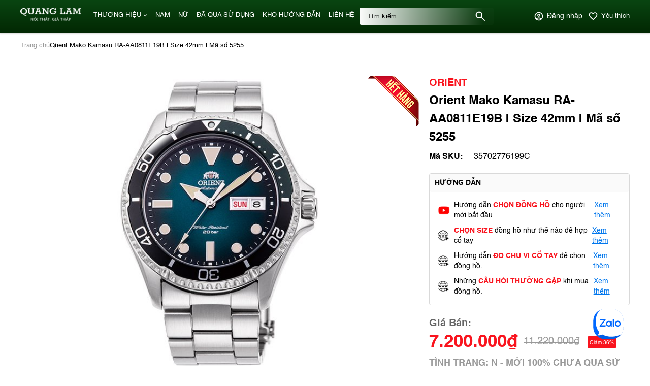

--- FILE ---
content_type: text/html; charset=UTF-8
request_url: https://donghoquanglam.com/orient-mako-kamasu-ra-aa0811e19b-size-42mm-ma-so-5255
body_size: 45116
content:
<!DOCTYPE HTML PUBLIC "-//W3C//DTD HTML 4.01//EN" "http://www.w3.org/TR/html4/strict.dtd">
<html lang="vi" xmlns="http://www.w3.org/1999/xhtml" xmlns:og="http://ogp.me/ns#" xmlns:fb="http://www.facebook.com/2008/fbml">
<head>
	<meta http-equiv="Content-Type" content="text/html;charset=UTF-8">
    
             <meta name="viewport" content="width=device-width, initial-scale=1.0, maximum-scale=2"/>
        <link href="/uploads/2023/08/img-1459.jpeg" type="image/x-icon" rel="shortcut icon"/>
    <meta name="csrf-token" content="KBSPtIR7dK3NXEUNF0ko8BXPtvD1daDuzubG38zv">
    <meta name="agent" content="web">
    
    <title>Orient Mako Kamasu RA-AA0811E19B | Size 42mm | Mã số 5255</title>
	

	<meta name="description" content="Đồng hồ Quang Lâm là đơn vị nhập khẩu và phân phối đồng hồ Orient Mako Kamasu RA-AA0811E19B chính hãng  tại Việt Nam . Gọi ngay hotline 0915.559.883."/>


	<meta name="robots" content="Index,Follow"/>


	<link rel="canonical" href="https://donghoquanglam.com/orient-mako-kamasu-ra-aa0811e19b-size-42mm-ma-so-5255" />




	<meta property="og:site_name" content="QuangLam" />
	<meta property="og:type" content="website" />
	<meta property="og:title" content="Orient Mako Kamasu RA-AA0811E19B | Size 42mm | Mã số 5255" />
	<meta property="og:description" content="Đồng hồ Quang Lâm là đơn vị nhập khẩu và phân phối đồng hồ Orient Mako Kamasu RA-AA0811E19B chính hãng  tại Việt Nam . Gọi ngay hotline 0915.559.883." />
	<meta property="og:url" content="https://donghoquanglam.com/orient-mako-kamasu-ra-aa0811e19b-size-42mm-ma-so-5255" />
	<meta property="og:image" content="https://sudospaces.com/sudo-donghoquanglam/thumb/grande/100/408/269/products/orient-mako-kamasu-ra-aa0811e19b-ca1e5342-761a-434c-96c5-f218dc137050-355a3101-541d-4d6e-923c-c74c1097218e-9c6b3be6-224a-4ecd-9338-2e86d03577fe-f4a3c6f9-06e2-4248-8dd9-cde97d3bbd72-medium.png" />


	<meta name="twitter:card" content="summary_large_image">
	<meta name="twitter:title" content="Orient Mako Kamasu RA-AA0811E19B | Size 42mm | Mã số 5255">
	<meta name="twitter:description" content="Đồng hồ Quang Lâm là đơn vị nhập khẩu và phân phối đồng hồ Orient Mako Kamasu RA-AA0811E19B chính hãng  tại Việt Nam . Gọi ngay hotline 0915.559.883.">
	<meta name="twitter:image" content="https://sudospaces.com/sudo-donghoquanglam/thumb/grande/100/408/269/products/orient-mako-kamasu-ra-aa0811e19b-ca1e5342-761a-434c-96c5-f218dc137050-355a3101-541d-4d6e-923c-c74c1097218e-9c6b3be6-224a-4ecd-9338-2e86d03577fe-f4a3c6f9-06e2-4248-8dd9-cde97d3bbd72-medium.png" />
    
    <script defer="" src="/admin_assets/libs/jquery/jquery.min.js?v=5.9.3"></script><script defer="" src="/admin_assets/libs/elevatezoom/jquery.elevateZoom-3.0.8.min.js?v=5.9.3"></script>

        <style type="text/css">
        .box-title{align-items:center;background:#fafafa;border-radius:4px;padding:4px 16px}.btn-action{border-radius:4px;height:60px;letter-spacing:.5;line-height:36px;padding:2px 16px;text-align:center;transition:.3s}.btn-action,.btn-action span{display:block}.btn-action.add-to-cart{background:linear-gradient(90deg,#2ad38b,#0cceb0)}.btn-action.real{background:linear-gradient(180deg,#e66b6b,#ec4343)}.btn-action:hover{background:#025532;color:#fff}body{overflow-x:hidden}.price-new{color:#f9141e}.price-old{display:block;text-decoration:line-through}.product{border-top:1px solid #d9d9d9}.product__top{margin:32px 0 24px;width:100%}.product__top--left{flex:0 0 785px;margin-right:20px;overflow:hidden;position:relative;width:100%}.product__top--left .description{border:1px solid #d9d9d9;border-radius:4px;margin-bottom:24px;margin-top:45px;width:100%}.product__top--left .description__title span{color:red;margin-left:10px}.product__top--left .description__list{padding:16px}.product__top--left .description__list ul{margin-bottom:8px}.product__top--left .description__list .more-rank{color:#0177ed;margin-top:8px;text-decoration-line:underline;transition:.3s}.product__top--left .description__list .more-rank:hover{color:#f9141e}.product__top--left .detail{border:1px solid #d9d9d9;border-radius:4px;width:100%}.product__top--left .detail__tab--item{border-bottom:2px solid #d9d9d9;flex:0 0 33.3333333333%;padding:12px 0;transition:.3s}.product__top--left .detail__tab--item a{padding:0 8px}.product__top--left .detail__tab--item.active,.product__top--left .detail__tab--item:hover{border-bottom:2px solid #025532}.product__top--left .detail__tab--item.active a,.product__top--left .detail__tab--item:hover a{color:#025532}.product__top--left .detail__content{display:none;padding:16px}.product__top--left .detail__content.active{display:block}.product__top--left .detail__content .introduce{border-bottom:1px solid #d9d9d9}.product__top--left .detail-table{flex-wrap:wrap;gap:24px;justify-content:space-between;padding:24px 0;width:100%}.product__top--left .detail-table__item{width:calc(50% - 37.5px)}.product__top--left .detail-table__item .table_title{font-weight:600;width:calc(50% - 5px)}.product__top--left .detail-table__item .table_title:first-child{margin-right:10px}.product__top--left .detail-table__item .fil_detail{width:calc(50% - 5px)}.product__top--left .detail-table__item .fil_detail span{display:block;width:100%}.product__top--left .detail-table__item .fil_detail.relative span{padding-left:10px;position:relative}.product__top--left .detail-table__item .fil_detail.relative span:before{color:#000;content:"-";left:0;position:absolute;top:0}.product__top--left .faq{align-items:center;display:flex;margin:16px 0}.product__top--left .faq__question{color:#0177ed;margin-left:4px}.product__top--left .sold_out{height:100px;position:absolute;right:0;top:0;width:100px;z-index:0}.product__top--right{flex:0 0 calc(100% - 805px)}.product__top--right .infomation .brand{color:#f9141e}.product__top--right .infomation .name{margin:2px 0}.product__top--right .infomation__attributes{margin:8px 0}.product__top--right .infomation__attributes .attribute{display:flex}.product__top--right .infomation__attributes .attribute .key{margin-right:4px;min-width:84px}.product__top--right .instruct{border:1px solid #d9d9d9;border-radius:4px;margin-top:20px}.product__top--right .instruct__title{background:#fafafa;padding:8px 10px}.product__top--right .instruct__list{padding:16px}.product__top--right .instruct__list .item{align-items:center;display:flex;margin-bottom:10px}.product__top--right .instruct__list .item img{height:24px;margin-right:8px;width:24px}.product__top--right .instruct__list .item span{color:#f9141e;font-weight:700;text-transform:uppercase}.product__top--right .instruct__list .item .more-instruct{color:#0177ed;margin-left:3px;text-decoration:underline;transition:.3s}.product__top--right .instruct__list .item .more-instruct:hover{color:#f9141e}.product__top--right .instruct__list .item:last-child{margin-bottom:0}.product__top--right .price{align-items:center;margin:20px 0 2px}.product__top--right .price-old{margin:0 16px 0 12px;text-decoration-line:line-through;width:auto}.product__top--right .price .percent{height:24px;line-height:24px}.product__top--right .price .countdown-data{background:#e8590c;background:linear-gradient(45deg,#e8590c,#f03e3e);border-radius:12px;color:#fff;filter:progid:DXImageTransform.Microsoft.gradient(startColorstr="#e8590c",endColorstr="#f03e3e",GradientType=1);font-size:1rem;height:32px;margin-left:10px;padding:0 10px}.product__top--right .price .countdown-data .data{align-items:center;border-radius:8px;display:inline-flex;font-weight:600;height:100%;justify-content:center;padding:0 5px;position:relative}.product__top--right .price .countdown-data .data:not(:last-child):after{content:":";position:absolute;right:-5px}.product__top--right .price .countdown-data .data span{color:#fff}.product__top--right .status_quo{margin-bottom:20px;margin-top:2px}.product__top--right .status_quo p{line-height:27px}.product__top--right .action{margin-bottom:20px}.product__top--right .action .add-to-cart{border-color:transparent;cursor:pointer;margin-bottom:10px;padding:2px 0;transition:.5s}.product__top--right .action .add-to-cart span{text-transform:none}.product__top--right .action .add-to-cart:hover{background:#025532;color:#fff}.product__top--right .action .btn-danger{background:#f9141e;margin-bottom:10px;padding:2px 0;transition:.5s}.product__top--right .action__bottom{width:100%}.product__top--right .action__bottom .btn-action{line-height:60px;padding:2px 0;transition:.5s;width:calc(50% - 4px)}.product__top--right .action__bottom .hotline{align-items:center;background:linear-gradient(181.09deg,rgba(0,0,0,.38) .93%,#000 99.07%);color:#ffdc6f;display:flex;justify-content:center;margin-left:8px}.product__top--right .action__bottom .hotline__icon{align-items:center;border:1px solid #ffdc6f;border-radius:32px;display:flex;height:24px;justify-content:center;margin-right:10px;width:24px}.product__top--right .advantage{border:1px solid #d9d9d9;border-radius:4px}.product__top--right .advantage__title{border-radius:4px 4px 0 0;height:44px;padding:10px}.product__top--right .advantage__list{padding:16px}.product__top--right .advantage__list--item{align-items:center;display:flex;flex-wrap:wrap;margin-bottom:16px}.product__top--right .advantage__list--item img{height:32px;margin-right:8px;-o-object-fit:contain;object-fit:contain;width:32px}.product__top--right .advantage__list--item p{flex:0 0 calc(100% - 40px)}.product__top--right .advantage__list--item p label{display:block}.product__top--right .advantage__list--item:last-child{margin-bottom:0}.product__top--right .certificate{margin-top:20px;padding:16px 0}.product__top--right .certificate__thumbnail{margin-bottom:16px;width:100%}.product__top--right .certificate__more{color:#0177ed;display:block;text-align:center;text-decoration-line:underline;transition:.3s;width:100%}.product__top--right .certificate__more:hover{color:#f9141e}.product-slide__thumbnail{margin-bottom:24px;position:relative}.product-slide__thumbnail .thumbnail-variant{text-align:center}.product-slide__thumbnail .thumbnail-variant img{max-height:580px;max-width:580px;-o-object-fit:contain;object-fit:contain}.product-slide__thumbnail .dots-custom{bottom:0;margin:24px 72px 0;position:relative;right:0;z-index:99}.product-slide__thumbnail .dots-custom .s-wrap{border-radius:0;overflow:hidden;position:unset}.product-slide__thumbnail .dots-custom .s-content{flex-flow:inherit}.product-slide__thumbnail .dots-custom .dot-custom{border:none;border-radius:2px;max-height:100px;width:100px}.product-slide__thumbnail .dots-custom .dot-custom img{-o-object-fit:contain;object-fit:contain}.product-slide__thumbnail .dots-custom .dot{padding:0}.product-slide__thumbnail .dots-custom .dot.active .dot-custom{border:1px solid #025532}.product-slide__thumbnail .dots-custom .nav-next,.product-slide__thumbnail .dots-custom .nav-prev{border:1px solid #999;border-radius:40px;height:32px;opacity:1;visibility:visible;width:32px}.product-slide__thumbnail .dots-custom .nav-next:after,.product-slide__thumbnail .dots-custom .nav-prev:after{border-right:2px solid #999;border-top:2px solid #999}.product-slide__thumbnail .dots-custom .nav-next{right:-72px!important}.product-slide__thumbnail .dots-custom .nav-prev{left:-72px!important}.product__video{margin:24px 0;width:100%}.product__video--title{background:none}.product__video--content .thumbnail{margin:8px 0}.product__video--content .thumbnail iframe{max-width:100%}.product__video--content .details{padding:10px 0}.product__reviews{flex:0 0 785px;width:100%}.product__reviews--title{background:none;margin-bottom:8px}.product__image{margin-top:24px;overflow:hidden;position:relative;width:100%}.product__image #image-lists{padding-bottom:72px}.product__image .slides .panel{box-shadow:unset;display:flex;flex-wrap:wrap;gap:20px;width:100%}.product__image .slides .panel-thumbnail{height:280px;overflow:hidden;width:calc(16.66667% - 16.66667px)}.product__image .slides .panel-thumbnail img{height:280px}.product__image .slides .panel:hover{box-shadow:unset!important}.product__image .dots-custom{bottom:0;right:50%;transform:translate(-50%)}.product__image .dots-custom .s-content{flex-flow:inherit;gap:20px;justify-content:center;padding:14px 0}.product__image .dots-custom .s-content .dot{padding:0}.product__image .dots-custom .s-content .dot-custom{border:1px solid #025532;height:12px;width:12px}.product__image .dots-custom .s-content .dot.active .dot-custom{background:#025532;border:1px solid #025532;height:20px;width:20px}.product__image .more{bottom:0;max-width:387px;position:absolute;right:0;z-index:2}.product__image .more a{max-width:387px}.product__viewed{margin:68px 0 57px}.product__viewed--title{background:none;margin-bottom:8px}.product__viewed--content .category-box__content{flex:0 0 100%;margin-left:0;width:100%}.product__viewed--content .category-box__content .brands-list .filter{margin-right:8px}.product__viewed--content .category-box__content .brands-list .filter.active .item__thumbnail{border:1px solid #025532}.product__viewed--content .category-box__content .filter-attribute{margin:16px 0}.product__viewed--content .category-box__content .filter-attribute__list{flex-wrap:wrap}.product__viewed--content .category-box__content .filter-attribute__list .attribute-item{cursor:pointer;margin-right:8px}.product__viewed--content .category-box__content .filter-attribute__list .attribute-item:hover{background-color:#f4f4f4}.product__viewed--content .category-box__content .products .product-item{box-shadow:0 0 20px 0 rgba(0,142,255,.12);margin-right:20px;width:calc(20% - 16px)}.product__viewed--content .category-box__content .products .product-item:nth-child(5n){margin-right:0}.product__viewed--content .category-box__content .products--more{margin-top:36px}@keyframes calllink{0%{fill:#eba11e;border:1px solid #ebfa48;color:#eba11e}50%{fill:#fff;border:1px solid #fff;color:#fff}to{fill:#ebfa48;border:1px solid #eba11e;color:#ebfa48}}.btn-action.hotline,.btn-action.hotline svg path{animation:calllink .7s infinite}.fancybox-image{-o-object-fit:contain;object-fit:contain}
.s-wrap{overflow:hidden;position:relative;width:100%}.s-wrap img{border:none;border-radius:0;box-shadow:none;height:auto;max-width:100%;width:100%}.s-wrap:hover .nav-next{opacity:1;right:38px;visibility:visible}.s-wrap:hover .nav-prev{left:38px;opacity:1;visibility:visible}.s-wrap .s-content{display:flex;transition:transform 1s}.slide{overflow:hidden;position:relative;width:100%}.slider .s-wrap .s-content .item,.slider .s-wrap .s-content .item>*{line-height:0}.slider .s-wrap .s-content .item-wrap{border-radius:18px;overflow:hidden;position:relative}.slider .s-wrap .s-content .item-wrap:before{background:rgba(0,0,0,.5);bottom:0;content:"";height:100%;left:0;position:absolute;right:0;top:0;width:100%;z-index:1}.slider .s-wrap .s-content .item-wrap__content{bottom:0;height:100%;left:0;max-width:60%;padding:3.75rem;position:absolute;right:0;top:0;width:100%;z-index:99}.slider .s-wrap .s-content .item-wrap__content .title{color:#fff;font-size:2.5rem;font-weight:700;line-height:3.5rem}.slider .s-wrap .s-content .item-wrap__content .description{color:#fff;font-size:1rem;font-weight:300;line-height:1.375;margin-bottom:1rem;opacity:.7}.slider .s-wrap .s-content .item-wrap__content .btn{border-radius:12px}.s-slide{position:relative}.nav-next,.nav-prev{align-items:center;cursor:pointer;display:flex;height:24px;justify-content:center;opacity:0;position:absolute;top:50%;transform:translateY(-50%);transition:.5s;-webkit-transition:.5s;-khtml-transition:.5s;-moz-transition:.5s;-ms-transition:.5s;-o-transition:.5s;visibility:hidden;width:24px;z-index:999}.nav-next:hover,.nav-prev:hover{background-color:#ccc}.nav-next:after{border-right:2px solid #999;border-top:2px solid #999;content:"";display:inline-block;height:10px;position:absolute;right:10px;transform:rotate(45deg);width:10px}.galery_content{background:transparent;border-radius:10px;min-height:320px}.galery_content .galery_list .item{width:100%}.galery_content{max-height:unset}.nav-prev:after{border-right:2px solid #999;border-top:2px solid #999;content:"";display:inline-block;height:10px;left:10px;position:absolute;transform:rotate(-135deg);width:10px}.nav-next{right:38px}.nav-prev{left:38px}.dots{background:#fff;border-radius:18px;bottom:1.25rem;box-shadow:0 1px 3px 0 rgba(33,37,41,.1),0 1px 2px 0 rgba(33,37,41,.06);display:flex;left:50%;padding:.625rem;position:absolute;transform:translate(-50%);z-index:999}.dots .dot{background:#ced4da;border-radius:50%;color:#000;cursor:pointer;height:.5rem;margin:0 5px;text-indent:-9999px;width:.5rem}.dots .dot.active{align-items:center;background:red;color:red;display:flex;justify-content:center;position:relative}.dots-custom{bottom:80px;position:absolute;right:24px}.dots-custom .dot{cursor:pointer;padding:.5rem 0;position:relative}.dots-custom .dot-custom{border:2px solid #dee2e6;border-radius:12px;overflow:hidden;width:4px}.dots-custom .dot:before{background:transparent;border-color:#fff;bottom:0;content:"";height:100%;left:0;position:absolute;right:0;top:0;width:100%}.dots-custom .s-content{align-items:center;flex-flow:column}.dots-custom .dot.active .dot-custom{border:4px solid #dee2e6}[data-href]{cursor:pointer}.dots-custom .s-content-column{grid-gap:10px;display:grid;grid-template-columns:repeat(6,1fr)}.dots-custom-column{margin:0!important}.product-slide__thumbnail .dots-custom .s-wrap{margin:0 auto;width:85%}.product-slide__thumbnail .dots-custom.dots-custom-column .dot-custom{width:100%}@media only screen and (max-width:768px){.product .slides .product-slide__thumbnail .dots-custom .dot-custom,.product-slide__thumbnail .dots-custom .s-wrap{width:100%}.product .slides .product-slide__thumbnail .dots-custom .dot{padding:0!important}.dots-custom .s-content-column{grid-gap:6px;grid-template-columns:repeat(auto-fill,minmax(75px,1fr))}.product .slides .product-slide__thumbnail .dots-custom .dot-custom img{-o-object-fit:cover!important;object-fit:cover!important}.product .slides .product-slide__thumbnail .dots-custom .dot-custom{height:75px!important}}
body.compensate-for-scrollbar{overflow:hidden}.fancybox-active{height:auto}.fancybox-is-hidden{left:-9999px;margin:0;position:absolute!important;top:-9999px;visibility:hidden}.fancybox-container{-webkit-backface-visibility:hidden;height:100%;left:0;outline:none;position:fixed;-webkit-tap-highlight-color:transparent;top:0;-ms-touch-action:manipulation;touch-action:manipulation;-webkit-transform:translateZ(0);transform:translateZ(0);width:100%;z-index:99992}.fancybox-container *{box-sizing:border-box}.fancybox-bg,.fancybox-inner,.fancybox-outer,.fancybox-stage{bottom:0;left:0;position:absolute;right:0;top:0}.fancybox-outer{-webkit-overflow-scrolling:touch;overflow-y:auto}.fancybox-bg{background:#1e1e1e;opacity:0;transition-duration:inherit;transition-property:opacity;transition-timing-function:cubic-bezier(.47,0,.74,.71)}.fancybox-is-open .fancybox-bg{opacity:.9;transition-timing-function:cubic-bezier(.22,.61,.36,1)}.fancybox-caption,.fancybox-infobar,.fancybox-navigation .fancybox-button,.fancybox-toolbar{direction:ltr;opacity:0;position:absolute;transition:opacity .25s ease,visibility 0s ease .25s;visibility:hidden;z-index:99997}.fancybox-show-caption .fancybox-caption,.fancybox-show-infobar .fancybox-infobar,.fancybox-show-nav .fancybox-navigation .fancybox-button,.fancybox-show-toolbar .fancybox-toolbar{opacity:1;transition:opacity .25s ease 0s,visibility 0s ease 0s;visibility:visible}.fancybox-infobar{color:#ccc;font-size:13px;-webkit-font-smoothing:subpixel-antialiased;height:44px;left:0;line-height:44px;min-width:44px;mix-blend-mode:difference;padding:0 10px;pointer-events:none;top:0;-webkit-touch-callout:none;-webkit-user-select:none;-moz-user-select:none;-ms-user-select:none;user-select:none}.fancybox-toolbar{right:0;top:0}.fancybox-stage{direction:ltr;overflow:visible;-webkit-transform:translateZ(0);transform:translateZ(0);z-index:99994}.fancybox-is-open .fancybox-stage{overflow:hidden}.fancybox-slide{-webkit-backface-visibility:hidden;display:none;height:100%;left:0;outline:none;overflow:auto;-webkit-overflow-scrolling:touch;padding:44px;position:absolute;text-align:center;top:0;transition-property:opacity,-webkit-transform;transition-property:transform,opacity;transition-property:transform,opacity,-webkit-transform;white-space:normal;width:100%;z-index:99994}.fancybox-slide:before{content:"";display:inline-block;font-size:0;height:100%;vertical-align:middle;width:0}.fancybox-is-sliding .fancybox-slide,.fancybox-slide--current,.fancybox-slide--next,.fancybox-slide--previous{display:block}.fancybox-slide--image{overflow:hidden;padding:44px 0}.fancybox-slide--image:before{display:none}.fancybox-slide--html{padding:6px}.fancybox-content{background:#fff;display:inline-block;margin:0;max-width:100%;overflow:auto;-webkit-overflow-scrolling:touch;padding:44px;position:relative;text-align:left;vertical-align:middle}.fancybox-slide--image .fancybox-content{-webkit-animation-timing-function:cubic-bezier(.5,0,.14,1);animation-timing-function:cubic-bezier(.5,0,.14,1);-webkit-backface-visibility:hidden;background:transparent;background-repeat:no-repeat;background-size:100% 100%;left:0;max-width:none;overflow:visible;padding:0;position:absolute;top:0;-webkit-transform-origin:top left;transform-origin:top left;transition-property:opacity,-webkit-transform;transition-property:transform,opacity;transition-property:transform,opacity,-webkit-transform;-webkit-user-select:none;-moz-user-select:none;-ms-user-select:none;user-select:none;z-index:99995}.fancybox-can-zoomOut .fancybox-content{cursor:zoom-out}.fancybox-can-zoomIn .fancybox-content{cursor:zoom-in}.fancybox-can-pan .fancybox-content,.fancybox-can-swipe .fancybox-content{cursor:-webkit-grab;cursor:grab}.fancybox-is-grabbing .fancybox-content{cursor:-webkit-grabbing;cursor:grabbing}.fancybox-container [data-selectable=true]{cursor:text}.fancybox-image,.fancybox-spaceball{background:transparent;border:0;height:100%;left:0;margin:0;max-height:none;max-width:none;padding:0;position:absolute;top:0;-webkit-user-select:none;-moz-user-select:none;-ms-user-select:none;user-select:none;width:100%}.fancybox-spaceball{z-index:1}.fancybox-slide--iframe .fancybox-content,.fancybox-slide--map .fancybox-content,.fancybox-slide--pdf .fancybox-content,.fancybox-slide--video .fancybox-content{height:100%;overflow:visible;padding:0;width:100%}.fancybox-slide--video .fancybox-content{background:#000}.fancybox-slide--map .fancybox-content{background:#e5e3df}.fancybox-slide--iframe .fancybox-content{background:#fff}.fancybox-iframe,.fancybox-video{background:transparent;border:0;display:block;height:100%;margin:0;overflow:hidden;padding:0;width:100%}.fancybox-iframe{left:0;position:absolute;top:0}.fancybox-error{background:#fff;cursor:default;max-width:400px;padding:40px;width:100%}.fancybox-error p{color:#444;font-size:16px;line-height:20px;margin:0;padding:0}.fancybox-button{background:none;border:0;border-radius:0;box-shadow:none;cursor:pointer;display:inline-block;height:44px;margin:0;padding:10px;position:relative;transition:color .2s;vertical-align:top;visibility:inherit;width:44px}.fancybox-button,.fancybox-button:link,.fancybox-button:visited{color:#ccc}.fancybox-button:hover{color:#fff}.fancybox-button:focus{outline:none}.fancybox-button.fancybox-focus{outline:1px dotted}.fancybox-button[disabled],.fancybox-button[disabled]:hover{color:#888;cursor:default;outline:none}.fancybox-button div{height:100%}.fancybox-button svg{display:block;height:100%;overflow:visible;position:relative;width:100%}.fancybox-button svg path{fill:currentColor;stroke-width:0}.fancybox-button--fsenter svg:nth-child(2),.fancybox-button--fsexit svg:nth-child(1),.fancybox-button--pause svg:nth-child(1),.fancybox-button--play svg:nth-child(2){display:none}.fancybox-progress{background:#ff5268;height:2px;left:0;position:absolute;right:0;top:0;-webkit-transform:scaleX(0);transform:scaleX(0);-webkit-transform-origin:0;transform-origin:0;transition-property:-webkit-transform;transition-property:transform;transition-property:transform,-webkit-transform;transition-timing-function:linear;z-index:99998}.fancybox-close-small{background:transparent;border:0;border-radius:0;color:#ccc;cursor:pointer;opacity:.8;padding:8px;position:absolute;right:-12px;top:-44px;z-index:401}.fancybox-close-small:hover{color:#fff;opacity:1}.fancybox-slide--html .fancybox-close-small{color:currentColor;padding:10px;right:0;top:0}.fancybox-slide--image.fancybox-is-scaling .fancybox-content{overflow:hidden}.fancybox-is-scaling .fancybox-close-small,.fancybox-is-zoomable.fancybox-can-pan .fancybox-close-small{display:none}.fancybox-navigation .fancybox-button{background-clip:content-box;height:100px;opacity:0;position:absolute;top:calc(50% - 50px);width:70px}.fancybox-navigation .fancybox-button div{padding:7px}.fancybox-navigation .fancybox-button--arrow_left{left:0;padding:31px 26px 31px 6px}.fancybox-navigation .fancybox-button--arrow_right{padding:31px 6px 31px 26px;right:0}.fancybox-caption{bottom:0;color:#eee;font-size:14px;font-weight:400;left:0;line-height:1.5;padding:25px 44px;right:0;text-align:center;z-index:99996}.fancybox-caption:before{background-image:url([data-uri]);background-repeat:repeat-x;background-size:contain;bottom:0;content:"";display:block;left:0;pointer-events:none;position:absolute;right:0;top:-44px;z-index:-1}.fancybox-caption a,.fancybox-caption a:link,.fancybox-caption a:visited{color:#ccc;text-decoration:none}.fancybox-caption a:hover{color:#fff;text-decoration:underline}.fancybox-loading{-webkit-animation:a 1s linear infinite;animation:a 1s linear infinite;background:transparent;border:4px solid #888;border-bottom-color:#fff;border-radius:50%;height:50px;left:50%;margin:-25px 0 0 -25px;opacity:.7;padding:0;position:absolute;top:50%;width:50px;z-index:99999}@-webkit-keyframes a{to{-webkit-transform:rotate(1turn);transform:rotate(1turn)}}@keyframes a{to{-webkit-transform:rotate(1turn);transform:rotate(1turn)}}.fancybox-animated{transition-timing-function:cubic-bezier(0,0,.25,1)}.fancybox-fx-slide.fancybox-slide--previous{opacity:0;-webkit-transform:translate3d(-100%,0,0);transform:translate3d(-100%,0,0)}.fancybox-fx-slide.fancybox-slide--next{opacity:0;-webkit-transform:translate3d(100%,0,0);transform:translate3d(100%,0,0)}.fancybox-fx-slide.fancybox-slide--current{opacity:1;-webkit-transform:translateZ(0);transform:translateZ(0)}.fancybox-fx-fade.fancybox-slide--next,.fancybox-fx-fade.fancybox-slide--previous{opacity:0;transition-timing-function:cubic-bezier(.19,1,.22,1)}.fancybox-fx-fade.fancybox-slide--current{opacity:1}.fancybox-fx-zoom-in-out.fancybox-slide--previous{opacity:0;-webkit-transform:scale3d(1.5,1.5,1.5);transform:scale3d(1.5,1.5,1.5)}.fancybox-fx-zoom-in-out.fancybox-slide--next{opacity:0;-webkit-transform:scale3d(.5,.5,.5);transform:scale3d(.5,.5,.5)}.fancybox-fx-zoom-in-out.fancybox-slide--current{opacity:1;-webkit-transform:scaleX(1);transform:scaleX(1)}.fancybox-fx-rotate.fancybox-slide--previous{opacity:0;-webkit-transform:rotate(-1turn);transform:rotate(-1turn)}.fancybox-fx-rotate.fancybox-slide--next{opacity:0;-webkit-transform:rotate(1turn);transform:rotate(1turn)}.fancybox-fx-rotate.fancybox-slide--current{opacity:1;-webkit-transform:rotate(0deg);transform:rotate(0deg)}.fancybox-fx-circular.fancybox-slide--previous{opacity:0;-webkit-transform:scale3d(0,0,0) translate3d(-100%,0,0);transform:scale3d(0,0,0) translate3d(-100%,0,0)}.fancybox-fx-circular.fancybox-slide--next{opacity:0;-webkit-transform:scale3d(0,0,0) translate3d(100%,0,0);transform:scale3d(0,0,0) translate3d(100%,0,0)}.fancybox-fx-circular.fancybox-slide--current{opacity:1;-webkit-transform:scaleX(1) translateZ(0);transform:scaleX(1) translateZ(0)}.fancybox-fx-tube.fancybox-slide--previous{-webkit-transform:translate3d(-100%,0,0) scale(.1) skew(-10deg);transform:translate3d(-100%,0,0) scale(.1) skew(-10deg)}.fancybox-fx-tube.fancybox-slide--next{-webkit-transform:translate3d(100%,0,0) scale(.1) skew(10deg);transform:translate3d(100%,0,0) scale(.1) skew(10deg)}.fancybox-fx-tube.fancybox-slide--current{-webkit-transform:translateZ(0) scale(1);transform:translateZ(0) scale(1)}@media (max-height:576px){.fancybox-caption{padding:12px}.fancybox-slide{padding-left:6px;padding-right:6px}.fancybox-slide--image{padding:6px 0}.fancybox-close-small{right:-6px}.fancybox-slide--image .fancybox-close-small{background:#4e4e4e;color:#f2f4f6;height:36px;opacity:1;padding:6px;right:0;top:0;width:36px}}.fancybox-share{background:#f4f4f4;border-radius:3px;max-width:90%;padding:30px;text-align:center}.fancybox-share h1{color:#222;font-size:35px;font-weight:700;margin:0 0 20px}.fancybox-share p{margin:0;padding:0}.fancybox-share__button{border:0;border-radius:3px;display:inline-block;font-size:14px;font-weight:700;line-height:40px;margin:0 5px 10px;min-width:130px;padding:0 15px;text-decoration:none;transition:all .2s;-webkit-user-select:none;-moz-user-select:none;-ms-user-select:none;user-select:none;white-space:nowrap}.fancybox-share__button:link,.fancybox-share__button:visited{color:#fff}.fancybox-share__button:hover{text-decoration:none}.fancybox-share__button--fb{background:#3b5998}.fancybox-share__button--fb:hover{background:#344e86}.fancybox-share__button--pt{background:#bd081d}.fancybox-share__button--pt:hover{background:#aa0719}.fancybox-share__button--tw{background:#1da1f2}.fancybox-share__button--tw:hover{background:#0d95e8}.fancybox-share__button svg{height:25px;margin-right:7px;position:relative;top:-1px;vertical-align:middle;width:25px}.fancybox-share__button svg path{fill:#fff}.fancybox-share__input{background:transparent;border:0;border-bottom:1px solid #d7d7d7;border-radius:0;color:#5d5b5b;font-size:14px;margin:10px 0 0;outline:none;padding:10px 15px;width:100%}.fancybox-thumbs{background:#ddd;bottom:0;display:none;margin:0;-webkit-overflow-scrolling:touch;-ms-overflow-style:-ms-autohiding-scrollbar;padding:2px 2px 4px;position:absolute;right:0;-webkit-tap-highlight-color:transparent;top:0;width:212px;z-index:99995}.fancybox-thumbs-x{overflow-x:auto;overflow-y:hidden}.fancybox-show-thumbs .fancybox-thumbs{display:block}.fancybox-show-thumbs .fancybox-inner{right:212px}.fancybox-thumbs__list{font-size:0;height:100%;list-style:none;margin:0;overflow-x:hidden;overflow-y:auto;padding:0;position:absolute;position:relative;white-space:nowrap;width:100%}.fancybox-thumbs-x .fancybox-thumbs__list{overflow:hidden}.fancybox-thumbs-y .fancybox-thumbs__list::-webkit-scrollbar{width:7px}.fancybox-thumbs-y .fancybox-thumbs__list::-webkit-scrollbar-track{background:#fff;border-radius:10px;box-shadow:inset 0 0 6px rgba(0,0,0,.3)}.fancybox-thumbs-y .fancybox-thumbs__list::-webkit-scrollbar-thumb{background:#2a2a2a;border-radius:10px}.fancybox-thumbs__list a{-webkit-backface-visibility:hidden;backface-visibility:hidden;background-color:rgba(0,0,0,.1);background-position:50%;background-repeat:no-repeat;background-size:cover;cursor:pointer;float:left;height:75px;margin:2px;max-height:calc(100% - 8px);max-width:calc(50% - 4px);outline:none;overflow:hidden;padding:0;position:relative;-webkit-tap-highlight-color:transparent;width:100px}.fancybox-thumbs__list a:before{border:6px solid #ff5268;bottom:0;content:"";left:0;opacity:0;position:absolute;right:0;top:0;transition:all .2s cubic-bezier(.25,.46,.45,.94);z-index:99991}.fancybox-thumbs__list a:focus:before{opacity:.5}.fancybox-thumbs__list a.fancybox-thumbs-active:before{opacity:1}@media (max-width:576px){.fancybox-thumbs{width:110px}.fancybox-show-thumbs .fancybox-inner{right:110px}.fancybox-thumbs__list a{max-width:calc(100% - 10px)}}        .zoomContainer{
            z-index: 0!important;
        }
        .fancybox-navigation .fancybox-button--arrow_left {
            left: 30px;
        }
        .fancybox-navigation .fancybox-button--arrow_right {
            right: 30px;
        }
        .fancybox-navigation svg {
            color: #fff !important;
            border: 1px solid #fff;
            border-radius: 6px;
            padding: 4px;
            transform: scale(1.5);
        }
        .products-related > h3 {
            font-size: 18px;
            margin-top: 8px;
            margin-bottom: 4px;
        }
        .product-item {
            padding-top: 0 !important;
            padding-bottom: 8px !important;
        }
        .products-related .product-item__thumbnail img {
            max-height: 200px !important;
        }
    </style>
    <script type="application/ld+json">
        {
            "@graph": [{
                "@context": "http://schema.org/",
                "@type": "Product",
                "sku": "5924",
                "id": "5924",
                "mpn": "Quanglam",
                "name": "Orient Mako Kamasu RA-AA0811E19B | Size 42mm | Mã số 5255",
                "description": "Thương hiệu Đồng Hồ Orient Mã Sản Phẩm RA-AA0811E19B Dòng sản phẩm Orient Mako Kamasu Loại đồng hồ Đồng hồ nam Dòng máy Cơ - Automatic Chất liệu kính ...",
                "image": "https://sudospaces.com/sudo-donghoquanglam/thumb/grande/100/408/269/products/orient-mako-kamasu-ra-aa0811e19b-ca1e5342-761a-434c-96c5-f218dc137050-355a3101-541d-4d6e-923c-c74c1097218e-9c6b3be6-224a-4ecd-9338-2e86d03577fe-f4a3c6f9-06e2-4248-8dd9-cde97d3bbd72.png?v=1682073814130",
                "brand": "ORIENT",
                "aggregateRating": {
                    "@type": "AggregateRating",
                    "ratingValue": "5",
                    "reviewCount": "1"
                },
                "review": {
                    "@type": "Review",
                    "author": "Quanglam",
                    "reviewRating": {
                        "@type": "Rating",
                        "bestRating": "5",
                        "ratingValue": "1",
                        "worstRating": "1"
                    }
                },
                "offers": {
                    "@type": "Offer",
                    "priceCurrency": "VND",
                    "priceValidUntil": "2023-07-20",
                    "price": "7200000",
                    "availability": "http://schema.org/InStock",
                    "url": "https://donghoquanglam.com/orient-mako-kamasu-ra-aa0811e19b-size-42mm-ma-so-5255",
                    "warranty": {
                        "@type": "WarrantyPromise",
                        "durationOfWarranty": {
                            "@type": "QuantitativeValue",
                            "value": "6 tháng",
                            "unitCode": "ANN"
                        }
                    },
                    "itemCondition": "mới",
                    "seller": {
                        "@type": "Organization",
                        "name": "QuangLam"
                    }
                }
            },
            {
                "@context": "http://schema.org",
                "@type": "WebSite",
                "name": "QuangLam",
                "url": "https://donghoquanglam.com"
            }
        ]
    }
    </script>
    
        <style type="text/css">
        @font-face{font-family:Helvetica;src:url('/assets/webfonts/Helvetica-Light.woff2') format('woff2'),url('/assets/webfonts/Helvetica-Light.woff') format('woff');font-weight:300;font-style:normal;font-display:swap}@font-face{font-family:Helvetica;src:url('/assets/webfonts/Helvetica-BoldOblique.woff2') format('woff2'),url('/assets/webfonts/Helvetica-BoldOblique.woff') format('woff');font-weight:700;font-style:italic;font-display:swap}@font-face{font-family:Helvetica;src:url('/assets/webfonts/HelveticaRounded-Bold.woff2') format('woff2'),url('/assets/webfonts/HelveticaRounded-Bold.woff') format('woff');font-weight:700;font-style:normal;font-display:swap}@font-face{font-family:Helvetica;src:url('/assets/webfonts/Helvetica-Bold.woff2') format('woff2'),url('/assets/webfonts/Helvetica-Bold.woff') format('woff');font-weight:700;font-style:normal;font-display:swap}@font-face{font-family:Helvetica;src:url('/assets/webfonts/Helvetica-Compressed.woff2') format('woff2'),url('/assets/webfonts/Helvetica-Compressed.woff') format('woff');font-weight:400;font-style:normal;font-display:swap}@font-face{font-family:Helvetica;src:url('/assets/webfonts/Helvetica.woff2') format('woff2'),url('/assets/webfonts/Helvetica.woff') format('woff');font-weight:400;font-style:normal;font-display:swap}@font-face{font-family:Helvetica;src:url('/assets/webfonts/Helvetica-Oblique.woff2') format('woff2'),url('/assets/webfonts/Helvetica-Oblique.woff') format('woff');font-weight:400;font-style:italic;font-display:swap}
.container{display:flex;flex-wrap:wrap;margin:0 auto;padding:0 15px;width:100%}.row{display:flex;flex:0 0 calc(100% + 30px);flex-wrap:wrap;margin:0 -15px;width:calc(100% + 30px)}.col{padding:0 15px;transition:.2s}@media only screen and (max-width:575px){.container{max-width:100%}.col-xs-1{flex:0 0 8.33333%;width:8.33333%}.col-xs-2{flex:0 0 16.66667%;width:16.66667%}.col-xs-3{flex:0 0 25%;width:25%}.col-xs-4{flex:0 0 33.33333%;width:33.33333%}.col-xs-5{flex:0 0 41.66667%;width:41.66667%}.col-xs-6{flex:0 0 50%;width:50%}.col-xs-7{flex:0 0 58.33333%;width:58.33333%}.col-xs-8{flex:0 0 66.66667%;width:66.66667%}.col-xs-9{flex:0 0 75%;width:75%}.col-xs-10{flex:0 0 83.33333%;width:83.33333%}.col-xs-11{flex:0 0 91.66667%;width:91.66667%}.col-xs-12{flex:0 0 100%;width:100%}}@media only screen and (min-width:576px){.container{max-width:540px}.col-sm-1{flex:0 0 8.33333%;width:8.33333%}.col-sm-2{flex:0 0 16.66667%;width:16.66667%}.col-sm-3{flex:0 0 25%;width:25%}.col-sm-4{flex:0 0 33.33333%;width:33.33333%}.col-sm-5{flex:0 0 41.66667%;width:41.66667%}.col-sm-6{flex:0 0 50%;width:50%}.col-sm-7{flex:0 0 58.33333%;width:58.33333%}.col-sm-8{flex:0 0 66.66667%;width:66.66667%}.col-sm-9{flex:0 0 75%;width:75%}.col-sm-10{flex:0 0 83.33333%;width:83.33333%}.col-sm-11{flex:0 0 91.66667%;width:91.66667%}.col-sm-12{flex:0 0 100%;width:100%}}@media only screen and (min-width:768px){.container{max-width:720px}.col-md-1{flex:0 0 8.33333%;width:8.33333%}.col-md-2{flex:0 0 16.66667%;width:16.66667%}.col-md-3{flex:0 0 25%;width:25%}.col-md-4{flex:0 0 33.33333%;width:33.33333%}.col-md-5{flex:0 0 41.66667%;width:41.66667%}.col-md-6{flex:0 0 50%;width:50%}.col-md-7{flex:0 0 58.33333%;width:58.33333%}.col-md-8{flex:0 0 66.66667%;width:66.66667%}.col-md-9{flex:0 0 75%;width:75%}.col-md-10{flex:0 0 83.33333%;width:83.33333%}.col-md-11{flex:0 0 91.66667%;width:91.66667%}.col-md-12{flex:0 0 100%;width:100%}}@media only screen and (min-width:992px){.container{max-width:960px}.col-lg-1{flex:0 0 8.33333%;width:8.33333%}.col-lg-2{flex:0 0 16.66667%;width:16.66667%}.col-lg-3{flex:0 0 25%;width:25%}.col-lg-4{flex:0 0 33.33333%;width:33.33333%}.col-lg-5{flex:0 0 41.66667%;width:41.66667%}.col-lg-6{flex:0 0 50%;width:50%}.col-lg-7{flex:0 0 58.33333%;width:58.33333%}.col-lg-8{flex:0 0 66.66667%;width:66.66667%}.col-lg-9{flex:0 0 75%;width:75%}.col-lg-10{flex:0 0 83.33333%;width:83.33333%}.col-lg-11{flex:0 0 91.66667%;width:91.66667%}.col-lg-12{flex:0 0 100%;width:100%}}@media only screen and (min-width:1200px){.container{max-width:1440px;padding:0 40px}.col-xl-1{flex:0 0 8.33333%;width:8.33333%}.col-xl-2{flex:0 0 16.66667%;width:16.66667%}.col-xl-3{flex:0 0 25%;width:25%}.col-xl-4{flex:0 0 33.33333%;width:33.33333%}.col-xl-5{flex:0 0 41.66667%;width:41.66667%}.col-xl-6{flex:0 0 50%;width:50%}.col-xl-7{flex:0 0 58.33333%;width:58.33333%}.col-xl-8{flex:0 0 66.66667%;width:66.66667%}.col-xl-9{flex:0 0 75%;width:75%}.col-xl-10{flex:0 0 83.33333%;width:83.33333%}.col-xl-11{flex:0 0 91.66667%;width:91.66667%}.col-xl-12{flex:0 0 100%;width:100%}}.flex{display:flex;flex-wrap:wrap}.flex-center{justify-content:center}.flex-center,.flex-center-left{align-items:center;display:flex}.flex-center-left{justify-content:flex-start}.flex-center-between{align-items:center;display:flex;justify-content:space-between}.flex-center-around{align-items:center;display:flex;justify-content:space-around}.flex-center-right{align-items:center;display:flex;justify-content:flex-end}.flex-left-center{align-items:flex-start;display:flex;justify-content:center}.flex-right-center{align-items:flex-end;display:flex;justify-content:center}.flex-left-between{align-items:flex-start;display:flex;justify-content:space-between}.text-center{text-align:center;width:100%}.f-w-b{font-weight:700}.f-italic{font-style:italic}.white{color:#fff}.color_desc{color:#999}.color_main{color:#025532}.black{color:#000}.text-up{text-transform:uppercase}.a_default{color:#1184e6;text-decoration:underline}.w-100{width:100%}.fw-600{font-weight:600}.fw-400{font-weight:400}.fs-29{font-size:29px}.fs-32{font-size:32px}.fs-35{font-size:35px}.fs-40{font-size:40px}.fs-24{font-size:24px}.fs-20{font-size:20px}.fs-18{font-size:18px}.fs-16{font-size:16px}.fs-14{font-size:14px}.fs-13{font-size:13px}.fs-12{font-size:12px}.fs-10{font-size:10px}.lh-16{line-height:16px}.lh-18{line-height:18px}.lh-20{line-height:20px}.lh-21{line-height:21px}.lh-53{line-height:53px}.lh-24{line-height:24px}.lh-48{line-height:48px}.lh-27{line-height:27px}.lh-36{line-height:36px}.lh-150{line-height:150%}.ls-3{letter-spacing:3.2px}.fs-60{font-size:60px}.lh-60{line-height:60px}.lh-30{line-height:30px}.mb-2{margin-bottom:2px}.mb-8{margin-bottom:8px}.mt-20{margin-top:20px}.mb-30{margin-bottom:30px}.toast-top-right{right:12px;top:12px}.toast-bottom-right{bottom:12px;right:12px}.toast-bottom-left{bottom:12px;left:12px}#toast-container{display:none;pointer-events:none;position:fixed;z-index:999999}#toast-container *{box-sizing:border-box}#toast-container>div{background-position:15px;background-repeat:no-repeat;border-radius:3px;box-shadow:0 0 12px #999;color:#fff;-ms-filter:progid:DXImageTransform.Microsoft.Alpha(Opacity=80);filter:alpha(opacity=80);margin:0 0 6px;opacity:.8;overflow:hidden;padding:15px 15px 15px 50px;pointer-events:auto;position:relative;width:300px}#toast-container>div.rtl{background-position:right 15px center;direction:rtl;padding:15px 50px 15px 15px}#toast-container>div:hover{box-shadow:0 0 12px #000;cursor:pointer;-ms-filter:progid:DXImageTransform.Microsoft.Alpha(Opacity=100);filter:alpha(opacity=100);opacity:1}#toast-container>.toast-error{background-image:url([data-uri])!important}#toast-container>.toast-success{background-image:url([data-uri])!important}#toast-container.toast-bottom-center>div,#toast-container.toast-top-center>div{margin-left:auto;margin-right:auto;width:300px}.toast{background-color:#030303}.toast-success{background-color:#51a351}.toast-error{background-color:#bd362f}.err_show{color:red!important;display:none;font-size:14px!important;font-style:italic;padding-top:5px}.err_show.news{clear:both;float:right;margin-bottom:0;text-align:center}.err_show.active{display:block!important}#loading_box{background:hsla(0,0%,100%,.5)}#loading_image{background:url(/assets/images/loadding.gif) no-repeat 50%}.css-content h1,.css-content h2,.css-content h3,.css-content h4,.css-content h5,.css-content h6{color:#000;margin:15px 0}.css-content h2{font:700 20px/24px Helvetica}.css-content h3{font:700 18px/21px Helvetica}.css-content h4{font:700 16px/19px Helvetica}.css-content h5,.css-content h6{font:700 14px/18px Helvetica}.css-content a{color:#1f7ecb}.css-content div{line-height:30px}.css-content div,.css-content p{font-size:14px;margin-bottom:10px;text-align:justify}.css-content p{display:block;line-height:20px;width:100%}.css-content ul{width:100%}.css-content ul li{font-size:14px;line-height:25px;margin-bottom:10px;padding-left:15px;position:relative;text-align:justify}.css-content ul li:before{background:#dc0021;border-radius:100%;content:"";display:inline-block;height:6px;left:0;position:absolute;top:10px;width:6px}.css-content ol{font-size:14px;padding-left:20px;width:100%}.css-content ol li{line-height:25px;margin-bottom:10px;position:relative;text-align:justify}.css-content .sudo-media-item{margin:20px 0;text-align:center;width:100%}.css-content .sudo-media-item img{display:block;margin:0 auto;max-width:100%}.css-content .sudo-media-item figcaption{padding:10px 0}.css-content img{display:block;margin:20px auto;max-width:100%}.css-content .table,.css-content table{width:100%!important}.css-content table{border-collapse:collapse;border-spacing:0;margin-bottom:20px}.css-content table tr td,.css-content table tr th{border:1px solid #000;padding:10px}.css-content iframe{display:block;margin:20px auto;max-width:100%!important;width:100%}.css-content .mce-toc{background:#fcfcfc;border:1px dashed #ccc;box-sizing:border-box;margin:20px 0;padding:10px;width:100%}.css-content .mce-toc>div{color:#000;display:block;font-size:18px;font-weight:700;padding-bottom:5px;text-align:center}.css-content .mce-toc ul{color:#1ca54c!important;list-style:none;margin:0}.css-content .mce-toc ul li{line-height:1.4em;margin-bottom:.5em;margin-left:20px}.css-content .mce-toc ul li a{color:#1f7ecb!important;font-weight:700!important}.css-content .mce-toc ul li ul{margin-top:10px}.css-content .mce-toc ul li ul li a{font-weight:400!important}.breadcrumb ul{gap:20px;padding:16px 0}.breadcrumb ul li{position:relative}.breadcrumb ul li span{color:#999;display:block;transition:.3s}.breadcrumb ul li span:hover{color:#025532}.breadcrumb ul li:after{color:#999;content:"/";position:absolute;right:-12px;top:1px}.breadcrumb ul li:last-child span{color:#000}.breadcrumb ul li:last-child:after{display:none}.breadcrumb ul li:last-child a{-webkit-box-orient:vertical;-webkit-line-clamp:1;display:-webkit-box;overflow:hidden}.hidden_more{display:none!important}.product_search__list .products-list{background-color:#f8fcff}.product_search__list .products-list .product-item{background:#fff;margin-bottom:12px;margin-right:12px;width:calc(20% - 9.6px)}.product_search__list .products-list .product-item:nth-child(5n){margin-right:0}.product_search__list .viewmore{margin:20px 0}.product_search__list .viewmore .button{cursor:pointer;height:48px;line-height:30px;max-width:256px;width:100%}*{box-sizing:border-box;margin:0;outline:none;padding:0}img{height:auto;max-width:100%;-o-object-fit:cover;object-fit:cover}body{background:#fff;font-size:14px;font-weight:400;line-height:20px;overflow-x:hidden}body,button,input,select,textarea{font-family:Helvetica,sans-serif}ul{list-style:none;margin:0}a{color:#000;text-decoration:none}a,a h3{transition:.3s}a h3:hover,a:hover{color:#025532}h1,h2,h3,h4,p,span{color:#000}h1,h2,h3,h4{font-weight:600}.bold{font-weight:700}input{padding:0 10px}.btn{border-radius:4px;display:inline-block;transition:.5s}.btn:hover{background:#025532}.button{border:1px solid #025532;border-radius:4px;color:#fff;cursor:pointer;display:inline-block;font-size:12px;line-height:18px;padding:10px;text-align:center;text-decoration:none;transition:.3s}.button__primary{background-color:#025532}.button__used{background-color:#f9141e}.button__used:hover{color:#fff}.button__white{background-color:#fff;color:#000}.button__white:hover{background-color:#025532;border-color:#025532;color:#fff}.button__small{font-size:14px;padding:5px 10px}.button__large{padding:14px 20px}.button__none-border{border:none}.product-item{line-height:20px;padding:24px 16px;transition:.3s}.product-item,.product-item__thumbnail{position:relative}.product-item__thumbnail a{display:block;line-height:0}.product-item__thumbnail img{height:293px;-o-object-fit:contain;object-fit:contain;width:100%}.product-item__thumbnail .percent{bottom:0;left:0;position:absolute}.product-item__thumbnail .btn-wishlist{align-items:center;background:#fff;border-radius:50%;display:flex;height:32px;justify-content:center;opacity:0;position:absolute;right:-25px;top:10px;visibility:hidden;width:32px}.product-item__thumbnail .icon_status{bottom:10px;height:55px;position:absolute;right:-6px;width:55px}.product-item__thumbnail .icon_status img{height:55px;width:55px}.product-item__detail{margin-top:16px}.product-item__detail .status_text,.product-item__detail .title_name{-webkit-box-orient:vertical;-webkit-line-clamp:1;display:-webkit-box;overflow:hidden}.product-item__detail .mb-4{margin-bottom:4px}.product-item__detail .price-new{color:#f9141e}.product-item__detail .price-old{display:block;text-decoration:line-through}.product-item__detail .type .model{-webkit-box-orient:vertical;-webkit-line-clamp:1;display:-webkit-box;max-width:120px;overflow:hidden}.product-item__detail .type span:nth-child(2){display:block;margin-left:20px;position:relative}.product-item__detail .type span:nth-child(2):after{background:#000;content:"";height:13px;left:-10px;position:absolute;top:2px;width:1px}.product-item .sold_out{height:88px;position:absolute;right:0;top:0;width:88px}.product-item:hover{box-shadow:0 0 22.4399986267px 0 #84c8ff!important}.product-item:hover .btn-wishlist{opacity:1;right:10px;visibility:visible;z-index:9}.btn-wishlist{transition:.3s}.btn-wishlist.active svg path,.btn-wishlist:hover svg path{fill:#f9141e}.percent{background:#f9141e;border-radius:2px;height:20px;max-width:56px;padding:0 4px;text-align:center}.text-empty{color:#f9141e;font-style:italic}.product-relate{border-bottom:1px solid #d9d9d9;line-height:20px;padding:20px 0}.product-relate__thumbnail{margin-right:16px;max-width:120px;position:relative;width:100%}.product-relate__thumbnail img{max-height:120px;width:100%}.product-relate__thumbnail .percent{left:0;position:absolute;top:0;width:31px}.product-relate__detail{max-width:calc(100% - 136px);width:100%}.product-relate__detail .mb-4{margin-bottom:4px}.product-relate__detail .price{margin-top:8px}.product-relate__detail .price-new{color:#f9141e}.product-relate__detail .price-old{text-decoration:line-through}.post-item__thumnail{margin-bottom:16px;max-height:288px;position:relative}.post-item__thumnail img{height:288px;-o-object-fit:cover;object-fit:cover;width:100%}.post-item__thumnail .category{background:#f4f4f4;border-radius:2px;bottom:10px;height:24px;left:10px;line-height:24px;padding:0 8px;position:absolute;transition:.3s}.post-item__thumnail .category:hover{background:#025532}.post-item__thumnail .category:hover a{color:#fff}.post-item__content h3{line-height:24px;margin-bottom:8px}.videos{background:#f4f4f4;padding:80px 0}.videos-title{margin-bottom:40px}.videos-title h2{font-size:40px;line-height:60px}.videos-item,.videos-list{margin-bottom:20px}.videos-item{margin-right:20px;width:calc(33.33333% - 20px)}.videos-item:nth-child(3n){margin-right:0}.videos-item__thumnail{margin-bottom:16px;position:relative}.videos-item__thumnail img{border-radius:8px;max-height:220px;overflow:hidden;width:100%}.videos-item__thumnail .icon-ytb{cursor:pointer;left:calc(50% - 24px);position:absolute;top:calc(50% - 24px)}.videos-item__content h3{-webkit-line-clamp:2;-webkit-box-orient:vertical;display:-webkit-box;height:48px;margin-bottom:3px;overflow:hidden;text-overflow:ellipsis}.adminbar{position:fixed;top:0;z-index:9999}.header{background:linear-gradient(180deg,#094511,#022803);position:fixed;z-index:99999}.header,.header.home{padding:22px 0;width:100%}.header.home{background:transparent!important;position:absolute;z-index:1}.header.active{box-shadow:0 1px 3px 1px rgba(0,0,0,.18);padding:15px 0}.header-content{position:relative}.header-logo{width:10%}.header-logo img{max-width:127px;width:100%}.header-menu{justify-self:start;max-width:600px;padding-left:20px;width:45%}.header-menu .menu-item{cursor:pointer;margin-right:16px}.header-menu .menu-item__link{display:inline-block;font-weight:400;line-height:16px;padding-bottom:8px;position:relative;text-align:center}.header-menu .menu-item__link:before{background:#fff;bottom:3px;content:"";height:2px;left:0;position:absolute;transform:scaleX(0);transition:all .4s ease-in-out 0s;visibility:hidden;width:100%}.header-menu .menu-item svg{height:5px;width:8px}.header-menu .menu-item:last-child{margin-right:0}.header-menu .menu-item.menu_active .menu-item__link,.header-menu .menu-item:hover .menu-item__link{color:#fff}.header-menu .menu-item.menu_active .menu-item__link:before,.header-menu .menu-item:hover .menu-item__link:before{visibility:visible}.header-menu .menu-item.menu_active .submenu,.header-menu .menu-item:hover .submenu{opacity:1;visibility:visible}.header-menu .menu-item:before{background:transparent;bottom:-100%;content:"";height:30px;position:absolute;width:50px}.header-menu .submenu{align-items:flex-start;background:#fff;border-radius:8px;box-shadow:0 8px 14px 0 rgba(0,0,0,.302);gap:10px;max-width:100%;opacity:0;padding:20px 16px;position:absolute;top:48px;transition:opacity .3s ease,visibility .3s ease;visibility:hidden;z-index:999}.header-menu .submenu-item{min-width:120px}.header-menu .submenu-item__link{border-bottom:1px solid #d9d9d9;color:#000;display:inline-block;line-height:24px;padding:5px 0 4px;width:100%}.header-menu .submenu-item__child{padding-top:4px}.header-menu .submenu-item__child li a{color:#000;display:inline-block;font-weight:400;letter-spacing:.2px;max-width:130px;padding:4px 0;transition:.3s;width:100%}.header-menu .submenu-item__child li a:hover{color:#025532}.header-menu .submenu .link_more{display:none}.header-menu .submenu.child_image{border-radius:0;flex-wrap:wrap;gap:12px;justify-content:flex-start;left:0;padding:20px 180px}.header-menu .submenu.child_image .menu_image{text-align:center;width:calc(16.66667% - 10px)}.header-menu .submenu.child_image .menu_image img{border-radius:4px;margin-bottom:8px;max-height:115px;width:100%}.header-menu .submenu.child_image .menu_image .submenu-item__link{border-bottom:none;line-height:20px;padding:0}.header-menu .submenu.child_image .link_more{display:block;text-align:right;width:100%}.header-search{max-width:291px;position:relative;width:22%}.header-search input::-moz-placeholder{align-items:center;color:#000;display:flex;letter-spacing:.3px;line-height:16px}.header-search input::placeholder{align-items:center;color:#000;display:flex;letter-spacing:.3px;line-height:16px}.header-search input{background:linear-gradient(90deg,hsla(0,0%,100%,.99),hsla(0,0%,100%,.02) 92.27%);border:0 solid transparent;border-radius:4px;color:#000;height:34px;padding:1px 8px 1px 16px;transition:border-color .2s ease-in-out;width:100%}.header-search .search-btn{background-color:transparent;border:0;cursor:pointer;height:20px;position:absolute;right:16px;top:50%;transform:translateY(-50%);width:20px}.header-search .search-btn svg{height:100%;width:100%}.header-cart,.header-favorite,.header-login{margin-right:12px}.header-cart__icon,.header-favorite__icon,.header-login__icon{height:100%}.header-cart__icon a,.header-favorite__icon a,.header-login__icon a{align-items:center;display:flex}.header-cart__icon a:hover,.header-favorite__icon a:hover,.header-login__icon a:hover{color:#fff}.header-cart__icon svg,.header-favorite__icon svg,.header-login__icon svg{line-height:10px;margin-right:7px}.header-cart:last-child,.header-favorite:last-child,.header-login:last-child{margin-right:0}.header-cart{position:relative}.header-cart__counter{align-items:center;background:#f9141e;border:1px solid #f9141e;border-radius:50%;display:flex;font-size:10px;height:13px;justify-content:center;left:11px;padding:2px;position:absolute;top:-7px;width:13px}.header__suport{justify-content:flex-end;max-width:300%;width:22%}.header__suport .header-login{position:relative}.header__suport .header-login .dropdown{background:#fff;border:1px solid rgba(24,50,92,.1);min-width:200px;opacity:0;position:absolute;right:-20px;text-align:left;top:140%;transition:all .5s ease;visibility:hidden;width:200px;z-index:3}.header__suport .header-login .dropdown li{border-bottom:1px solid rgba(24,50,92,.1);cursor:pointer}.header__suport .header-login .dropdown li a{display:block;padding:10px 15px}.header__suport .header-login .dropdown li:hover{background:linear-gradient(180deg,#094511,#022803)}.header__suport .header-login .dropdown li:hover a{color:#fff}.header__suport .header-login .dropdown.menu-show,.header__suport .header-login:hover .dropdown{opacity:1;transition:all .5s linear;visibility:visible}.header__suport .header-login .account__user:hover{color:#fff}.footer{background:linear-gradient(180deg,#094511,#022803);bottom:0;padding:56px 0 40px;width:100%}.footer-contact{width:22%}.footer-about_me{width:15%}.footer_category{width:21%}.footer_map{width:30%}.footer_map .address-content{margin-top:16px}.footer_map .address-content iframe{max-height:220px;max-width:440px;width:100%}.footer_map .fanpage-content{margin-top:25px}.footer_map .fanpage-content__social .social-item{margin-right:10px;max-width:32px;width:100%}.footer_map .fanpage-content__social .social-item img{height:auto;-o-object-fit:cover;object-fit:cover}.footer_map .hotline{background:#e51f25;border-radius:12px;box-shadow:0 4px 4px 0 rgba(0,0,0,.251);height:48px;max-width:230px;padding:4px 12px}.footer_map .hotline a{flex-wrap:nowrap}.footer_map .hotline img{height:40px;margin-right:8px;width:40px}.footer_map .hotline-text{color:#fff;float:right}.footer_map .hotline-text span:last-child{font-size:20px;font-weight:700}.footer-center{margin-top:25px}.footer-center img{width:100%}.footer-top{align-items:flex-start;justify-content:space-between;width:100%}.footer-top__title{letter-spacing:1.5px;padding:8px 0;text-transform:uppercase}.footer-top__item ul li>a,.footer-top__text{letter-spacing:.2px;padding:8px 0;text-align:left}.footer-top__item ul li>a{display:inline-block;width:100%}.footer-bottom{border-top:1px solid #355737;justify-content:space-between;margin-top:20px;padding-top:16px}.footer-bottom__right p{margin-right:16px}.footer-bottom__right p:last-child{margin-right:0}.footer-bottom__left p{height:20px;top:16px}.company-item{position:relative}.company-item__thumbnail{max-height:416px}.company-item__content{bottom:24px;left:8px;position:absolute;width:calc(100% - 24px)}.company-item__content h3{text-align:center;text-transform:uppercase}.more,.more a{align-content:center;display:flex;justify-content:center;width:100%}.more a{border:1px solid #000;border-radius:4px;font-size:12px;font-weight:400;height:48px;line-height:48px;max-width:256px;transition:.3s}.more a:hover{background:#025532;border:1px solid #025532}.more a:hover a{color:#fff}.popup{background-color:rgba(0,0,0,.5);display:none;height:100%;left:0;position:fixed;top:0;visibility:hidden;width:100%;z-index:9999}.popup.active{display:block;visibility:visible}.popup-title{letter-spacing:.2px;line-height:30px;text-transform:uppercase}.popup-content{background-color:#fff;border-radius:5px;border-radius:2px;left:50%;max-width:720px;padding:32px;position:absolute;text-align:center;top:50%;transform:translate(-50%,-50%);transition:all .5s;width:100%}.popup-content__header{margin-bottom:16px;position:relative}.popup-content__body .form-group{margin-bottom:32px;position:relative}.popup-content__body .form-group input,.popup-content__body .form-group textarea{border:1px solid #111;border-radius:0;padding:16px;width:100%}.popup-content__body .form-group input::-moz-placeholder,.popup-content__body .form-group textarea::-moz-placeholder{border-color:#025532}.popup-content__body .form-group input::placeholder,.popup-content__body .form-group input:focus,.popup-content__body .form-group textarea::placeholder,.popup-content__body .form-group textarea:focus{border-color:#025532}.popup-content__body .form-group textarea{height:100%;min-height:120px}.popup-content__body .form-group label{background-color:#fff;border-color:#fff;color:#000;left:10px;padding:0 5px;position:absolute;top:-10px}.popup-content__body .group-col .form-group{margin-right:24px;width:calc(100% - 24px)}.popup-content__body .group-col .form-group:last-child{margin-right:0}.popup-content__body .form-image{margin-bottom:32px}.popup-content__body .form-image .image-upload{border:1px dashed #999;height:120px;margin-right:10px;max-width:120px;width:100%}.popup-content__body .form-image .file-input{display:none}.popup-content__body .form-image .file-input__label{cursor:pointer;display:inline-block;text-align:center}.popup-content__body .form-image .file-input__label svg{height:12px;width:12px}.popup-content__body .form-image .image-lists{display:flex;flex-wrap:wrap;max-height:250px;overflow-x:auto;width:calc(100% - 130px)}.popup-content__body .form-image .image-lists .image-item{margin-bottom:5px;margin-right:10px;max-width:120px;position:relative;width:100%}.popup-content__body .form-image .image-lists .image-item img{height:120px}.popup-content__body .form-image .image-lists .image-item svg{cursor:pointer;position:absolute;right:0;top:0}.popup-content__body .form-image .image-lists .image-item:last-child{margin-right:0}.popup-content__body .form-action .button{border:1px solid #d9d9d9;margin-right:10px;max-width:180px;padding:15px;width:100%}.popup-content__body .form-action .button:last-child{margin-right:0}.popup-content__close{cursor:pointer;position:absolute;right:10px;top:10px}.popup-review .popup-content__header{background:#fafafa}.popup-review .review-product{align-items:center;padding:16px}.popup-review .review-product__thumb{width:48px}.popup-review .review-product__thumb img{width:100%}.popup-review .review-product__info{margin-left:16px;text-align:left;width:calc(100% - 64px)}.popup-review .review-product__info .brand{display:block;margin-bottom:10px}.popup-review .review-star{flex-direction:column;margin-bottom:16px}.popup-review .review-star__rating .rating-star svg{cursor:pointer;margin-right:10px}.popup-review .review-star__rating .rating-star svg:last-child{margin-right:0}.popup-review .review-star__rating .rating-star svg.active,.popup-review .review-star__rating .rating-star svg:hover{fill:#ffc107}.popup-login .popup-note a{color:#0177ed;text-decoration:underline;transition:.3s}.popup-login .popup-note a:hover{color:#f9141e}.popup-login .popup-content,.popup-register .popup-content,.popup-reset .popup-content{max-width:600px}.popup-ads.active{align-items:center;display:flex;justify-content:center}.popup-ads__content{background-repeat:no-repeat;display:block;min-height:439px;padding:40px 30px;position:relative;text-align:center;width:500px}.popup-ads__content .popup-title{margin-bottom:15px}.popup-ads__content .popup-title span{font-size:30px;line-height:35px}.popup-ads__content .popup-desc p{color:#fff}.popup-ads__content .popup-link{background-color:#faff00;border:1px dashed #0679bf;box-shadow:0 0 30px rgba(0,90,140,.4);box-sizing:border-box;display:block;margin:20px auto 25px;padding:20px;position:relative;text-align:center;width:-moz-max-content;width:max-content}.popup-ads__content .popup-link a{border:1px dashed #0679bf;box-sizing:border-box;cursor:pointer;font-size:40px;font-weight:700;line-height:48px;padding:10px 15px;position:relative;transition:.3s}.popup-ads__content .popup-link a:hover{color:#f9141e}.popup-ads__content .popup-link svg{left:12px;position:absolute;top:32px}.popup-ads__content .popup-close{background:#000;border-radius:50%;cursor:pointer;height:30px;position:absolute;right:-16px;top:-15px;width:30px}.filter{border:1px solid #d9d9d9;border-radius:4px;cursor:pointer;transition:.3s}.filter,.filter-img{align-items:center;display:flex}.filter-img{padding:2px 12px}.filter-img img{max-height:48px;-o-object-fit:contain;object-fit:contain}.filter-text{display:block;padding:8px 12px}.filter.active,.filter:hover{background:#d9d9d9;border:1px solid #025532}.filter_total{align-items:center;justify-content:space-between;padding-top:20px;width:100%}.filter_total__title{margin-right:10px}.filter_total__list{gap:8px}#loading_box{background:hsla(0,0%,100%,.7);bottom:0;height:100%;left:0;opacity:0;position:fixed;right:0;top:0;visibility:hidden;width:100%;z-index:100000}#loading_image{background:url(/assets/images/loading_watch.gif) no-repeat 50%;background-size:100px;height:100%;width:100%}.suggest{background-color:#fff;border-radius:4px;box-shadow:0 0 8px 0 rgba(0,0,0,.2);max-height:400px;opacity:0;overflow:auto;position:absolute;top:100%;transition:all .5s;visibility:hidden;width:100%;z-index:99}.suggest.show{opacity:1;visibility:visible}.suggest-box__list ul li a{display:flex;flex-wrap:nowrap;padding:7px 10px;text-transform:capitalize}.suggest-box__list ul li a .img{flex:0 0 40px;height:40px;max-width:40px;overflow:hidden}.suggest-box__list ul li a .img img{height:100%;width:100%}.suggest-box__list ul li a .desc{flex:0 0 calc(100% - 40px)}.suggest-box__list ul li a .desc .info,.suggest-box__list ul li a .desc .name{color:#505050;display:block;font-size:13px;font-weight:400;line-height:20px;line-height:1.29;padding-left:15px;text-align:left}.suggest-box__list ul li a .desc .name{margin:0}.suggest-box__list ul li .price{color:#d0021b;font-size:14px;margin-bottom:0}@media only screen and (max-width:1024px){.header-menu{width:calc(68% - 120px)!important}.header-menu .menu-item{margin-right:8px!important}.header-search{max-width:120px!important}}
    </style>
</head>
<body>
	
    	
    <header class="header  active">
    <div class="header-content">
        <div class="container">
           <div class="container_header flex-center-between w-100">
                <div class="header-logo">
                    <a href="https://donghoquanglam.com" aria-label="logo">
                        <img
            loading="lazy"
            src="https://sudospaces.com/sudo-donghoquanglam/uploads/2025/04/logo.webp"
    alt="logo"
            title="logo"
                width="128px"
                height="28px"
            
>
                    </a>
                </div>
                <nav class="header-menu flex">
                                        <ul class="header-menu__list flex-center">
                                                <li class="menu-item has-child">
                            <a class="menu-item__link fs-13 fw-600 white" rel="" href="danh-muc-san-pham" target="_self">
                                THƯƠNG HIỆU 
                            </a>
                                                            <svg width="9" height="6" viewBox="0 0 9 6" fill="none" xmlns="http://www.w3.org/2000/svg">
                                    <path d="M4.61548 5.25L0.615479 1.25L1.54881 0.316666L4.61548 3.38333L7.68215 0.316666L8.61548 1.25L4.61548 5.25Z" fill="white"/>
                                </svg>
                                <ul class="submenu has_child flex-center-between">
                                                                        <li class="submenu-item ">
                                        <a class="submenu-item__link fs-16 white" rel="" href="" target="_self">
                                                                                            NHẬT BẢN 
                                             
                                        </a>
                                                                                <ul class="submenu-item__child">
                                                                                        <li>
                                                <a rel="" href="https://donghoquanglam.com/dong-ho-seiko" target="blank">SEIKO</a>
                                            </li>
                                                                                        <li>
                                                <a rel="" href="https://donghoquanglam.com/orient" target="blank">ORIENT</a>
                                            </li>
                                                                                        <li>
                                                <a rel="" href="https://donghoquanglam.com/citizen" target="blank">CITIZEN</a>
                                            </li>
                                                                                        <li>
                                                <a rel="" href="https://donghoquanglam.com/casio" target="blank">CASIO</a>
                                            </li>
                                                                                        <li>
                                                <a rel="" href="https://donghoquanglam.com/grand-seiko" target="blank">GRAND SEIKO</a>
                                            </li>
                                                                                    </ul>
                                                                            </li>
                                                                        <li class="submenu-item ">
                                        <a class="submenu-item__link fs-16 white" rel="" href="" target="_blank">
                                                                                            THUỴ SỸ 
                                             
                                        </a>
                                                                                <ul class="submenu-item__child">
                                                                                        <li>
                                                <a rel="" href="https://donghoquanglam.com/rolex" target="blank">ROLEX</a>
                                            </li>
                                                                                        <li>
                                                <a rel="" href="https://donghoquanglam.com/omega-thuy-sy" target="blank">OMEGA</a>
                                            </li>
                                                                                        <li>
                                                <a rel="" href="https://donghoquanglam.com/longines-1" target="_self">LONGINES</a>
                                            </li>
                                                                                        <li>
                                                <a rel="" href="https://donghoquanglam.com/tag-heuer" target="blank">TAG HEUER</a>
                                            </li>
                                                                                        <li>
                                                <a rel="" href="https://donghoquanglam.com/hamilton" target="blank">HAMILTON</a>
                                            </li>
                                                                                        <li>
                                                <a rel="" href="https://donghoquanglam.com/tissot" target="_self">TISSOT</a>
                                            </li>
                                                                                        <li>
                                                <a rel="" href="https://donghoquanglam.com/frederique-constant" target="_self">FREDERIQUE CONSTANT</a>
                                            </li>
                                                                                        <li>
                                                <a rel="" href="https://donghoquanglam.com/maurice-lacroix" target="_self">MAURICE LACROIX</a>
                                            </li>
                                                                                        <li>
                                                <a rel="" href="https://donghoquanglam.com/zenith" target="_self">ZENITH</a>
                                            </li>
                                                                                    </ul>
                                                                            </li>
                                                                        <li class="submenu-item ">
                                        <a class="submenu-item__link fs-16 white" rel="" href="" target="_self">
                                                                                            ĐỨC 
                                             
                                        </a>
                                                                                <ul class="submenu-item__child">
                                                                                        <li>
                                                <a rel="" href="https://donghoquanglam.com/zeppelin" target="blank">ZEPPELIN</a>
                                            </li>
                                                                                        <li>
                                                <a rel="" href="https://donghoquanglam.com/montblanc" target="blank">MONTBLANC</a>
                                            </li>
                                                                                    </ul>
                                                                            </li>
                                                                        <a href="danh-muc-san-pham" class="link_more">Xem tất cả >></a>
                                </ul>
                                                    </li>
                                                <li class="menu-item ">
                            <a class="menu-item__link fs-13 fw-600 white" rel="" href="https://donghoquanglam.com/nam" target="_self">
                                NAM
                            </a>
                                                    </li>
                                                <li class="menu-item ">
                            <a class="menu-item__link fs-13 fw-600 white" rel="" href="https://donghoquanglam.com/nu" target="_self">
                                NỮ
                            </a>
                                                    </li>
                                                <li class="menu-item ">
                            <a class="menu-item__link fs-13 fw-600 white" rel="" href="https://donghoquanglam.com/da-qua-su-dung" target="blank">
                                ĐÃ QUA SỬ DỤNG 
                            </a>
                                                    </li>
                                                <li class="menu-item ">
                            <a class="menu-item__link fs-13 fw-600 white" rel="" href="https://donghoquanglam.com/kho-huong-dan" target="blank">
                                KHO HƯỚNG DẪN 
                            </a>
                                                    </li>
                                                <li class="menu-item ">
                            <a class="menu-item__link fs-13 fw-600 white" rel="" href="/lien-he" target="_self">
                                LIÊN HỆ
                            </a>
                                                    </li>
                                            </ul>
                                    </nav>
                <div class="header-search">
                    <form action="https://donghoquanglam.com/tim-kiem">
                        <input for="keyword" type="text" name="key" id="keyword" autocomplete="off" value="" placeholder="Tìm kiếm">
                        <button class="search-btn" name="search" aria-label="btn-search">
                            <svg width="16" height="16" viewBox="0 0 16 16" fill="none" xmlns="http://www.w3.org/2000/svg">
                                <path d="M14.3333 15.5L9.08333 10.25C8.66667 10.5833 8.1875 10.8472 7.64583 11.0417C7.10417 11.2361 6.52778 11.3333 5.91667 11.3333C4.40278 11.3333 3.12153 10.809 2.07292 9.76042C1.02431 8.71181 0.5 7.43056 0.5 5.91667C0.5 4.40278 1.02431 3.12153 2.07292 2.07292C3.12153 1.02431 4.40278 0.5 5.91667 0.5C7.43056 0.5 8.71181 1.02431 9.76042 2.07292C10.809 3.12153 11.3333 4.40278 11.3333 5.91667C11.3333 6.52778 11.2361 7.10417 11.0417 7.64583C10.8472 8.1875 10.5833 8.66667 10.25 9.08333L15.5 14.3333L14.3333 15.5ZM5.91667 9.66667C6.95833 9.66667 7.84375 9.30208 8.57292 8.57292C9.30208 7.84375 9.66667 6.95833 9.66667 5.91667C9.66667 4.875 9.30208 3.98958 8.57292 3.26042C7.84375 2.53125 6.95833 2.16667 5.91667 2.16667C4.875 2.16667 3.98958 2.53125 3.26042 3.26042C2.53125 3.98958 2.16667 4.875 2.16667 5.91667C2.16667 6.95833 2.53125 7.84375 3.26042 8.57292C3.98958 9.30208 4.875 9.66667 5.91667 9.66667Z" fill="white"/>
                            </svg>
                        </button>
                    </form>
                    <div class="suggest"></div>
                </div>
                <div class="header__suport flex">
                    <div class="header-login">
                                                    <div class="header-login__icon">
                            <a href="javascript:;" class="header-menu__link white" id="login" aria-label="login">
                                <svg width="18" height="18" viewBox="0 0 18 18" fill="none" xmlns="http://www.w3.org/2000/svg">
                                    <path d="M3.87533 13.25C4.58366 12.7084 5.37533 12.2813 6.25033 11.9688C7.12533 11.6563 8.04199 11.5 9.00033 11.5C9.95866 11.5 10.8753 11.6563 11.7503 11.9688C12.6253 12.2813 13.417 12.7084 14.1253 13.25C14.6114 12.6806 14.9899 12.0347 15.2607 11.3125C15.5316 10.5903 15.667 9.81947 15.667 9.00002C15.667 7.1528 15.0177 5.57988 13.7191 4.28127C12.4205 2.98266 10.8475 2.33335 9.00033 2.33335C7.1531 2.33335 5.58019 2.98266 4.28158 4.28127C2.98296 5.57988 2.33366 7.1528 2.33366 9.00002C2.33366 9.81947 2.46908 10.5903 2.73991 11.3125C3.01074 12.0347 3.38921 12.6806 3.87533 13.25ZM9.00033 9.83335C8.18088 9.83335 7.48991 9.5521 6.92741 8.9896C6.36491 8.4271 6.08366 7.73613 6.08366 6.91669C6.08366 6.09724 6.36491 5.40627 6.92741 4.84377C7.48991 4.28127 8.18088 4.00002 9.00033 4.00002C9.81977 4.00002 10.5107 4.28127 11.0732 4.84377C11.6357 5.40627 11.917 6.09724 11.917 6.91669C11.917 7.73613 11.6357 8.4271 11.0732 8.9896C10.5107 9.5521 9.81977 9.83335 9.00033 9.83335ZM9.00033 17.3334C7.84755 17.3334 6.76421 17.1146 5.75033 16.6771C4.73644 16.2396 3.85449 15.6459 3.10449 14.8959C2.35449 14.1459 1.76074 13.2639 1.32324 12.25C0.885742 11.2361 0.666992 10.1528 0.666992 9.00002C0.666992 7.84724 0.885742 6.76391 1.32324 5.75002C1.76074 4.73613 2.35449 3.85419 3.10449 3.10419C3.85449 2.35419 4.73644 1.76044 5.75033 1.32294C6.76421 0.885437 7.84755 0.666687 9.00033 0.666687C10.1531 0.666687 11.2364 0.885437 12.2503 1.32294C13.2642 1.76044 14.1462 2.35419 14.8962 3.10419C15.6462 3.85419 16.2399 4.73613 16.6774 5.75002C17.1149 6.76391 17.3337 7.84724 17.3337 9.00002C17.3337 10.1528 17.1149 11.2361 16.6774 12.25C16.2399 13.2639 15.6462 14.1459 14.8962 14.8959C14.1462 15.6459 13.2642 16.2396 12.2503 16.6771C11.2364 17.1146 10.1531 17.3334 9.00033 17.3334ZM9.00033 15.6667C9.73644 15.6667 10.4309 15.559 11.0837 15.3438C11.7364 15.1285 12.3337 14.8195 12.8753 14.4167C12.3337 14.0139 11.7364 13.7049 11.0837 13.4896C10.4309 13.2743 9.73644 13.1667 9.00033 13.1667C8.26421 13.1667 7.56977 13.2743 6.91699 13.4896C6.26421 13.7049 5.66699 14.0139 5.12533 14.4167C5.66699 14.8195 6.26421 15.1285 6.91699 15.3438C7.56977 15.559 8.26421 15.6667 9.00033 15.6667ZM9.00033 8.16669C9.36144 8.16669 9.66005 8.04863 9.89616 7.81252C10.1323 7.57641 10.2503 7.2778 10.2503 6.91669C10.2503 6.55558 10.1323 6.25697 9.89616 6.02085C9.66005 5.78474 9.36144 5.66669 9.00033 5.66669C8.63921 5.66669 8.3406 5.78474 8.10449 6.02085C7.86838 6.25697 7.75033 6.55558 7.75033 6.91669C7.75033 7.2778 7.86838 7.57641 8.10449 7.81252C8.3406 8.04863 8.63921 8.16669 9.00033 8.16669Z" fill="white"/>
                                </svg>
                                 Đăng nhập
                            </a>
                        </div>
                                            </div>
                    <div class="header-favorite">
                        <div class="header-favorite__icon">
                            <a  href="https://donghoquanglam.com/danh-sach-yeu-thich" class="header-menu__link fs-13 white" aria-label="yêu thích">
                                <svg width="18" height="16" viewBox="0 0 18 16" fill="none" xmlns="http://www.w3.org/2000/svg">
                                    <path d="M9.00033 15.5L7.79199 14.4166C6.38921 13.1528 5.22949 12.0625 4.31283 11.1458C3.39616 10.2291 2.66699 9.40623 2.12533 8.67706C1.58366 7.9479 1.20519 7.27776 0.989909 6.66665C0.774631 6.05553 0.666992 5.43053 0.666992 4.79165C0.666992 3.48609 1.10449 2.39581 1.97949 1.52081C2.85449 0.645813 3.94477 0.208313 5.25033 0.208313C5.97255 0.208313 6.66005 0.361091 7.31283 0.666646C7.9656 0.972202 8.5281 1.40276 9.00033 1.95831C9.47255 1.40276 10.035 0.972202 10.6878 0.666646C11.3406 0.361091 12.0281 0.208313 12.7503 0.208313C14.0559 0.208313 15.1462 0.645813 16.0212 1.52081C16.8962 2.39581 17.3337 3.48609 17.3337 4.79165C17.3337 5.43053 17.226 6.05553 17.0107 6.66665C16.7955 7.27776 16.417 7.9479 15.8753 8.67706C15.3337 9.40623 14.6045 10.2291 13.6878 11.1458C12.7712 12.0625 11.6114 13.1528 10.2087 14.4166L9.00033 15.5ZM9.00033 13.25C10.3337 12.0555 11.4309 11.0312 12.292 10.1771C13.1531 9.3229 13.8337 8.57984 14.3337 7.9479C14.8337 7.31595 15.1809 6.75345 15.3753 6.2604C15.5698 5.76734 15.667 5.27776 15.667 4.79165C15.667 3.95831 15.3892 3.26387 14.8337 2.70831C14.2781 2.15276 13.5837 1.87498 12.7503 1.87498C12.0975 1.87498 11.4934 2.05901 10.9378 2.42706C10.3823 2.79512 10.0003 3.26387 9.79199 3.83331H8.20866C8.00033 3.26387 7.61838 2.79512 7.06283 2.42706C6.50727 2.05901 5.9031 1.87498 5.25033 1.87498C4.41699 1.87498 3.72255 2.15276 3.16699 2.70831C2.61144 3.26387 2.33366 3.95831 2.33366 4.79165C2.33366 5.27776 2.43088 5.76734 2.62533 6.2604C2.81977 6.75345 3.16699 7.31595 3.66699 7.9479C4.16699 8.57984 4.84755 9.3229 5.70866 10.1771C6.56977 11.0312 7.66699 12.0555 9.00033 13.25Z" fill="white"/>
                                </svg>
                                Yêu thích
                            </a>
                        </div>
                    </div>
                   
                </div>
           </div>
        </div>
    </div>

</header>
<div class="popup popup-register">
    <div class="popup-content">
        <div class="popup-content__header text-center">
            <h3 class="popup-title fs-20 lh-30 f-w-b">Đăng kí</h3>
            <p class="popup-note lh-20">Nếu bạn chưa có tài khoản hãy điền theo mẫu dưới đây để đăng ký.</p>
        </div>
        <div class="popup-content__body">
            <form id="register">
                <input type="hidden" name="_token" value="KBSPtIR7dK3NXEUNF0ko8BXPtvD1daDuzubG38zv">                <div class="group-col flex-center-between w-100">
                    <div class="form-group">
                        <input type="text" name="first_name" value="" required placeholder="Tên">
                        <label class="lh-16 fs-13">Tên *</label>
                    </div>
                    <div class="form-group">
                        <input type="text" name="last_name" value="" required placeholder="Họ">
                        <label class="lh-16 fs-13">Họ</label>
                    </div>
                </div>
                <div class="form-group">
                    <input type="text" name="email" value="" required placeholder="Email">
                    <label class="lh-16 fs-13">Email *</label>
                </div>
                <div class="form-group" style="position: relative;">
                    <input type="password" name="password" value="" required placeholder="Mật khẩu">
                    <label class="lh-16 fs-13">Mật khẩu *</label>
                </div>
                <div class="form-action flex-center-right">
                    <button type="button" class="button  button__primary button__none-border btn_register fs-12" title="Đăng ký" aria-label="Đăng ký">Đăng ký</button>
                    <span style="margin-right: 10px;"> hoặc</span>
                    <button type="button" id="redirect_login" class="button  button__primary button__none-border fs-12" title="Đăng nhập" aria-label="Đăng nhập">Đăng nhập</button>
                       
                    
                </div>
            </form>
        </div>
        <div class="popup-content__close btn-close">
            <svg xmlns="http://www.w3.org/2000/svg" viewBox="0 0 512 512" width="20" height="20"><path d="M256 48a208 208 0 1 1 0 416 208 208 0 1 1 0-416zm0 464A256 256 0 1 0 256 0a256 256 0 1 0 0 512zM175 175c-9.4 9.4-9.4 24.6 0 33.9l47 47-47 47c-9.4 9.4-9.4 24.6 0 33.9s24.6 9.4 33.9 0l47-47 47 47c9.4 9.4 24.6 9.4 33.9 0s9.4-24.6 0-33.9l-47-47 47-47c9.4-9.4 9.4-24.6 0-33.9s-24.6-9.4-33.9 0l-47 47-47-47c-9.4-9.4-24.6-9.4-33.9 0z" fill="rgba(249, 20, 30, 1)"/></svg>
        </div>
    </div>
</div>
<div class="popup popup-login">
    <div class="popup-content">
        <div class="popup-content__header text-center">
            <h3 class="popup-title fs-20 lh-30 f-w-b">Đăng nhập</h3>
            <p class="popup-note lh-20">Nếu bạn chưa có tài khoản, hãy đăng ký <a href="javascript:;" id="show_form_register">Tại đây</a></p>
        </div>
        <div class="popup-content__body">
            <form id="login_form">
                <input type="hidden" name="_token" value="KBSPtIR7dK3NXEUNF0ko8BXPtvD1daDuzubG38zv">                <div class="form-group">
                    <input type="text" name="email" value=""  required placeholder="Email">
                    <label class="lh-16 fs-13">Email *</label>
                </div>
                <div class="form-group" style="position: relative;">
                    <input type="password" name="password" value="" required placeholder="Mật khẩu">
                    <label class="lh-16 fs-13">Mật khẩu *</label>
                </div>
                <div class="form-action popup-action flex-center-right">
                    <button type="button" class="button  button__primary button__none-border btn_login fs-12" title="Đăng nhập" aria-label="Đăng nhập">Đăng nhập</button>
                    <button type="button" class="button button__white button__none-border fs-12" id = "btn_reset" title="Mất mật khẩu" aria-label="Mất mật khẩu">Quên mật khẩu</button>
                </div>
            </form>
        </div>
        <div class="popup-content__close btn-close">
            <svg xmlns="http://www.w3.org/2000/svg" viewBox="0 0 512 512" width="20" height="20"><path d="M256 48a208 208 0 1 1 0 416 208 208 0 1 1 0-416zm0 464A256 256 0 1 0 256 0a256 256 0 1 0 0 512zM175 175c-9.4 9.4-9.4 24.6 0 33.9l47 47-47 47c-9.4 9.4-9.4 24.6 0 33.9s24.6 9.4 33.9 0l47-47 47 47c9.4 9.4 24.6 9.4 33.9 0s9.4-24.6 0-33.9l-47-47 47-47c9.4-9.4 9.4-24.6 0-33.9s-24.6-9.4-33.9 0l-47 47-47-47c-9.4-9.4-24.6-9.4-33.9 0z" fill="rgba(249, 20, 30, 1)"/></svg>
        </div>
    </div>
</div>

<div class="popup popup-reset">
    <div class="popup-content">
        <div class="popup-content__header text-center">
            <h3 class="popup-title fs-20 lh-30 f-w-b">Đặt lại mật khẩu</h3>
            <p class="popup-note lh-20">Chúng tôi sẽ gửi cho bạn một email để kích hoạt việc đặt lại mật khẩu.</p>
        </div>
        <div class="popup-content__body">
            <form id="reset">
                <input type="hidden" name="_token" value="KBSPtIR7dK3NXEUNF0ko8BXPtvD1daDuzubG38zv">                <div class="form-group">
                    <input type="text" name="email" value=""  required placeholder="Email">
                    <label class="lh-16 fs-13">Email *</label>
                </div>
                <div class="form-action flex-center-right">
                    <button type="button" class="button  button__primary button__none-border btn_reset_password fs-12" title="Gửi" aria-label="Gửi">Gửi</button>
                    <button type="button" class="btn-close button button__white button__none-border fs-12" title="Hủy" aria-label="Hủy">Hủy</button>
                </div>
            </form>
        </div>
        <div class="popup-content__close btn-close">
            <svg xmlns="http://www.w3.org/2000/svg" viewBox="0 0 512 512" width="20" height="20"><path d="M256 48a208 208 0 1 1 0 416 208 208 0 1 1 0-416zm0 464A256 256 0 1 0 256 0a256 256 0 1 0 0 512zM175 175c-9.4 9.4-9.4 24.6 0 33.9l47 47-47 47c-9.4 9.4-9.4 24.6 0 33.9s24.6 9.4 33.9 0l47-47 47 47c9.4 9.4 24.6 9.4 33.9 0s9.4-24.6 0-33.9l-47-47 47-47c9.4-9.4 9.4-24.6 0-33.9s-24.6-9.4-33.9 0l-47 47-47-47c-9.4-9.4-24.6-9.4-33.9 0z" fill="rgba(249, 20, 30, 1)"/></svg>
        </div>
    </div>
</div>

    <main class="main">
            <div class="breadcrumb w-100">
    <div class="container">
        <ul itemscope itemtype="https://schema.org/BreadcrumbList" class="flex">
            <li itemprop="itemListElement" itemscope itemtype="https://schema.org/ListItem">
                <a itemprop="item" href="https://donghoquanglam.com">
                    <span itemprop="name" class="fs-13">Trang chủ</span>
                    <meta itemprop="position" content="" />
                </a>
            </li>
                            <li itemprop="itemListElement" itemscope itemtype="https://schema.org/ListItem">
                    <a itemprop="item" href="https://donghoquanglam.com/orient-mako-kamasu-ra-aa0811e19b-size-42mm-ma-so-5255">
                        <span itemprop="name" class="fs-13">Orient Mako Kamasu RA-AA0811E19B | Size 42mm | Mã số 5255</span>
                        <meta itemprop="position" content="1" />
                    </a>
                </li>
                    </ul>
    </div>
</div>    <div class="product">
        <div class="container">
                        <div class="product__top flex">
                <div class="product__top--left">
                                            <div class="sold_out">
                            <img
            loading="lazy"
            src="https://donghoquanglam.com/assets/images/soldout_icon.png"
    alt="soldout_icon"
            title="Hết hàng"
                width="224px"
                height="293px"
            
>
                        </div>
                                        <div class="slides">
                        <div class="top-gallery__wrap">
    <div class="thumnail product-slide">
        <div class="product-slide__thumbnail thumnail-lists s-wrap" id="thumnails-lists">
            <div class="slides s-content" id="slide_thumnail">
                                                        <a class="item thumbnail-variant product-item fancybox" href="https://sudospaces.com/sudo-donghoquanglam/thumb/grande/100/408/269/products/orient-mako-kamasu-ra-aa0811e19b-ca1e5342-761a-434c-96c5-f218dc137050-355a3101-541d-4d6e-923c-c74c1097218e-9c6b3be6-224a-4ecd-9338-2e86d03577fe-f4a3c6f9-06e2-4248-8dd9-cde97d3bbd72-small.png.webp" data-fancybox="gallery" data-src="https://sudospaces.com/sudo-donghoquanglam/thumb/grande/100/408/269/products/orient-mako-kamasu-ra-aa0811e19b-ca1e5342-761a-434c-96c5-f218dc137050-355a3101-541d-4d6e-923c-c74c1097218e-9c6b3be6-224a-4ecd-9338-2e86d03577fe-f4a3c6f9-06e2-4248-8dd9-cde97d3bbd72.png?v=1682073814130.webp" data-thumnail="https://sudospaces.com/sudo-donghoquanglam/thumb/grande/100/408/269/products/orient-mako-kamasu-ra-aa0811e19b-ca1e5342-761a-434c-96c5-f218dc137050-355a3101-541d-4d6e-923c-c74c1097218e-9c6b3be6-224a-4ecd-9338-2e86d03577fe-f4a3c6f9-06e2-4248-8dd9-cde97d3bbd72-small.png.webp" style="display: block">
                        <img
            src="https://sudospaces.com/sudo-donghoquanglam/thumb/grande/100/408/269/products/orient-mako-kamasu-ra-aa0811e19b-ca1e5342-761a-434c-96c5-f218dc137050-355a3101-541d-4d6e-923c-c74c1097218e-9c6b3be6-224a-4ecd-9338-2e86d03577fe-f4a3c6f9-06e2-4248-8dd9-cde97d3bbd72.png?v=1682073814130.webp"
    alt="orient-mako-kamasu-ra-aa0811e19b-ca1e5342-761a-434c-96c5-f218dc137050-355a3101-541d-4d6e-923c-c74c1097218e-9c6b3be6-224a-4ecd-9338-2e86d03577fe-f4a3c6f9-06e2-4248-8dd9-cde97d3bbd72"
                width="580px"
                height="580px"
                class="zoom_image_0"
        
>
                    </a>
                                        <a class="item thumbnail-variant product-item fancybox" href="https://sudospaces.com/sudo-donghoquanglam/100/408/269/products/orient-mako-kamasu-ra-aa0811e19b-ca1e5342-761a-434c-96c5-f218dc137050-355a3101-541d-4d6e-923c-c74c1097218e-9c6b3be6-224a-4ecd-9338-2e86d03577fe-f4a3c6f9-06e2-4248-8dd9-cde97d3bbd72-small.png.webp" data-fancybox="gallery" data-src="https://sudospaces.com/sudo-donghoquanglam/100/408/269/products/orient-mako-kamasu-ra-aa0811e19b-ca1e5342-761a-434c-96c5-f218dc137050-355a3101-541d-4d6e-923c-c74c1097218e-9c6b3be6-224a-4ecd-9338-2e86d03577fe-f4a3c6f9-06e2-4248-8dd9-cde97d3bbd72.png?v=1682073814130.webp" data-thumnail="https://sudospaces.com/sudo-donghoquanglam/100/408/269/products/orient-mako-kamasu-ra-aa0811e19b-ca1e5342-761a-434c-96c5-f218dc137050-355a3101-541d-4d6e-923c-c74c1097218e-9c6b3be6-224a-4ecd-9338-2e86d03577fe-f4a3c6f9-06e2-4248-8dd9-cde97d3bbd72-small.png.webp" style="display: block">
                        <img
            loading="lazy"
            src="https://sudospaces.com/sudo-donghoquanglam/100/408/269/products/orient-mako-kamasu-ra-aa0811e19b-ca1e5342-761a-434c-96c5-f218dc137050-355a3101-541d-4d6e-923c-c74c1097218e-9c6b3be6-224a-4ecd-9338-2e86d03577fe-f4a3c6f9-06e2-4248-8dd9-cde97d3bbd72.png?v=1682073814130.webp"
    alt="orient-mako-kamasu-ra-aa0811e19b-ca1e5342-761a-434c-96c5-f218dc137050-355a3101-541d-4d6e-923c-c74c1097218e-9c6b3be6-224a-4ecd-9338-2e86d03577fe-f4a3c6f9-06e2-4248-8dd9-cde97d3bbd72"
                width="580px"
                height="580px"
                class="zoom_image_1"
        
>
                    </a>
                                        <a class="item thumbnail-variant product-item fancybox" href="https://sudospaces.com/sudo-donghoquanglam/100/408/269/products/1-4764109b-cabc-4563-9cf1-5fbe7b73a255-ba51b698-404b-453e-ba05-0c5622ef10c2-e6a1c3f4-1aab-4617-a172-6e3269baabb3-small.jpg.webp" data-fancybox="gallery" data-src="https://sudospaces.com/sudo-donghoquanglam/100/408/269/products/1-4764109b-cabc-4563-9cf1-5fbe7b73a255-ba51b698-404b-453e-ba05-0c5622ef10c2-e6a1c3f4-1aab-4617-a172-6e3269baabb3.jpg?v=1682073814130.webp" data-thumnail="https://sudospaces.com/sudo-donghoquanglam/100/408/269/products/1-4764109b-cabc-4563-9cf1-5fbe7b73a255-ba51b698-404b-453e-ba05-0c5622ef10c2-e6a1c3f4-1aab-4617-a172-6e3269baabb3-small.jpg.webp" style="display: block">
                        <img
            loading="lazy"
            src="https://sudospaces.com/sudo-donghoquanglam/100/408/269/products/1-4764109b-cabc-4563-9cf1-5fbe7b73a255-ba51b698-404b-453e-ba05-0c5622ef10c2-e6a1c3f4-1aab-4617-a172-6e3269baabb3.jpg?v=1682073814130.webp"
    alt="1-4764109b-cabc-4563-9cf1-5fbe7b73a255-ba51b698-404b-453e-ba05-0c5622ef10c2-e6a1c3f4-1aab-4617-a172-6e3269baabb3"
                width="580px"
                height="580px"
                class="zoom_image_2"
        
>
                    </a>
                                        <a class="item thumbnail-variant product-item fancybox" href="https://sudospaces.com/sudo-donghoquanglam/100/408/269/products/6-e3711c9f-a778-4605-9a34-c776a79c0a3c-d649e621-e5c1-47fc-850c-d524f2d55d4b-d33cb8ef-2aa9-48f7-b91e-61c688e4c8ee-small.jpg.webp" data-fancybox="gallery" data-src="https://sudospaces.com/sudo-donghoquanglam/100/408/269/products/6-e3711c9f-a778-4605-9a34-c776a79c0a3c-d649e621-e5c1-47fc-850c-d524f2d55d4b-d33cb8ef-2aa9-48f7-b91e-61c688e4c8ee.jpg?v=1682073814130.webp" data-thumnail="https://sudospaces.com/sudo-donghoquanglam/100/408/269/products/6-e3711c9f-a778-4605-9a34-c776a79c0a3c-d649e621-e5c1-47fc-850c-d524f2d55d4b-d33cb8ef-2aa9-48f7-b91e-61c688e4c8ee-small.jpg.webp" style="display: block">
                        <img
            loading="lazy"
            src="https://sudospaces.com/sudo-donghoquanglam/100/408/269/products/6-e3711c9f-a778-4605-9a34-c776a79c0a3c-d649e621-e5c1-47fc-850c-d524f2d55d4b-d33cb8ef-2aa9-48f7-b91e-61c688e4c8ee.jpg?v=1682073814130.webp"
    alt="6-e3711c9f-a778-4605-9a34-c776a79c0a3c-d649e621-e5c1-47fc-850c-d524f2d55d4b-d33cb8ef-2aa9-48f7-b91e-61c688e4c8ee"
                width="580px"
                height="580px"
                class="zoom_image_3"
        
>
                    </a>
                                        <a class="item thumbnail-variant product-item fancybox" href="https://sudospaces.com/sudo-donghoquanglam/100/408/269/products/2-1e0d4f37-5d11-4157-9e05-2f73e00cea54-af9d76dc-5109-488f-92f3-b657e5a29623-fb652cbc-ae6e-4539-8f0e-427035da5720-small.jpg.webp" data-fancybox="gallery" data-src="https://sudospaces.com/sudo-donghoquanglam/100/408/269/products/2-1e0d4f37-5d11-4157-9e05-2f73e00cea54-af9d76dc-5109-488f-92f3-b657e5a29623-fb652cbc-ae6e-4539-8f0e-427035da5720.jpg?v=1682073814130.webp" data-thumnail="https://sudospaces.com/sudo-donghoquanglam/100/408/269/products/2-1e0d4f37-5d11-4157-9e05-2f73e00cea54-af9d76dc-5109-488f-92f3-b657e5a29623-fb652cbc-ae6e-4539-8f0e-427035da5720-small.jpg.webp" style="display: block">
                        <img
            loading="lazy"
            src="https://sudospaces.com/sudo-donghoquanglam/100/408/269/products/2-1e0d4f37-5d11-4157-9e05-2f73e00cea54-af9d76dc-5109-488f-92f3-b657e5a29623-fb652cbc-ae6e-4539-8f0e-427035da5720.jpg?v=1682073814130.webp"
    alt="2-1e0d4f37-5d11-4157-9e05-2f73e00cea54-af9d76dc-5109-488f-92f3-b657e5a29623-fb652cbc-ae6e-4539-8f0e-427035da5720"
                width="580px"
                height="580px"
                class="zoom_image_4"
        
>
                    </a>
                                        <a class="item thumbnail-variant product-item fancybox" href="https://sudospaces.com/sudo-donghoquanglam/100/408/269/products/3-c8d9422e-3f2e-47f6-a05e-3335c022ce3b-b90e548e-89ea-459a-9e87-ff2751cf536c-af7910e5-8c89-446f-9691-63a91e43b10b-small.jpg.webp" data-fancybox="gallery" data-src="https://sudospaces.com/sudo-donghoquanglam/100/408/269/products/3-c8d9422e-3f2e-47f6-a05e-3335c022ce3b-b90e548e-89ea-459a-9e87-ff2751cf536c-af7910e5-8c89-446f-9691-63a91e43b10b.jpg?v=1682073814130.webp" data-thumnail="https://sudospaces.com/sudo-donghoquanglam/100/408/269/products/3-c8d9422e-3f2e-47f6-a05e-3335c022ce3b-b90e548e-89ea-459a-9e87-ff2751cf536c-af7910e5-8c89-446f-9691-63a91e43b10b-small.jpg.webp" style="display: block">
                        <img
            loading="lazy"
            src="https://sudospaces.com/sudo-donghoquanglam/100/408/269/products/3-c8d9422e-3f2e-47f6-a05e-3335c022ce3b-b90e548e-89ea-459a-9e87-ff2751cf536c-af7910e5-8c89-446f-9691-63a91e43b10b.jpg?v=1682073814130.webp"
    alt="3-c8d9422e-3f2e-47f6-a05e-3335c022ce3b-b90e548e-89ea-459a-9e87-ff2751cf536c-af7910e5-8c89-446f-9691-63a91e43b10b"
                width="580px"
                height="580px"
                class="zoom_image_5"
        
>
                    </a>
                                        <a class="item thumbnail-variant product-item fancybox" href="https://sudospaces.com/sudo-donghoquanglam/100/408/269/products/5-14be972d-84d6-485c-8ed9-5d583056c4ca-f3fe1930-3e44-48ce-8804-ec1645675bf6-4a8e5e33-439a-4ba7-80ec-43fb309e36b8-small.jpg.webp" data-fancybox="gallery" data-src="https://sudospaces.com/sudo-donghoquanglam/100/408/269/products/5-14be972d-84d6-485c-8ed9-5d583056c4ca-f3fe1930-3e44-48ce-8804-ec1645675bf6-4a8e5e33-439a-4ba7-80ec-43fb309e36b8.jpg?v=1682073814130.webp" data-thumnail="https://sudospaces.com/sudo-donghoquanglam/100/408/269/products/5-14be972d-84d6-485c-8ed9-5d583056c4ca-f3fe1930-3e44-48ce-8804-ec1645675bf6-4a8e5e33-439a-4ba7-80ec-43fb309e36b8-small.jpg.webp" style="display: block">
                        <img
            loading="lazy"
            src="https://sudospaces.com/sudo-donghoquanglam/100/408/269/products/5-14be972d-84d6-485c-8ed9-5d583056c4ca-f3fe1930-3e44-48ce-8804-ec1645675bf6-4a8e5e33-439a-4ba7-80ec-43fb309e36b8.jpg?v=1682073814130.webp"
    alt="5-14be972d-84d6-485c-8ed9-5d583056c4ca-f3fe1930-3e44-48ce-8804-ec1645675bf6-4a8e5e33-439a-4ba7-80ec-43fb309e36b8"
                width="580px"
                height="580px"
                class="zoom_image_6"
        
>
                    </a>
                                        <a class="item thumbnail-variant product-item fancybox" href="https://sudospaces.com/sudo-donghoquanglam/100/408/269/products/7-e97232dd-b20a-4aba-a962-a9c0b9881643-ef0e2e63-479f-4828-87ae-bf70abcd71f3-3e7785e9-f7cb-4ca9-bfc6-96e0789b4685-small.jpg.webp" data-fancybox="gallery" data-src="https://sudospaces.com/sudo-donghoquanglam/100/408/269/products/7-e97232dd-b20a-4aba-a962-a9c0b9881643-ef0e2e63-479f-4828-87ae-bf70abcd71f3-3e7785e9-f7cb-4ca9-bfc6-96e0789b4685.jpg?v=1682073814130.webp" data-thumnail="https://sudospaces.com/sudo-donghoquanglam/100/408/269/products/7-e97232dd-b20a-4aba-a962-a9c0b9881643-ef0e2e63-479f-4828-87ae-bf70abcd71f3-3e7785e9-f7cb-4ca9-bfc6-96e0789b4685-small.jpg.webp" style="display: block">
                        <img
            loading="lazy"
            src="https://sudospaces.com/sudo-donghoquanglam/100/408/269/products/7-e97232dd-b20a-4aba-a962-a9c0b9881643-ef0e2e63-479f-4828-87ae-bf70abcd71f3-3e7785e9-f7cb-4ca9-bfc6-96e0789b4685.jpg?v=1682073814130.webp"
    alt="7-e97232dd-b20a-4aba-a962-a9c0b9881643-ef0e2e63-479f-4828-87ae-bf70abcd71f3-3e7785e9-f7cb-4ca9-bfc6-96e0789b4685"
                width="580px"
                height="580px"
                class="zoom_image_7"
        
>
                    </a>
                                                </div>

        </div>
    </div>
</div>
                    </div>
                    <div style="">
                        <div class="description">
                            <div class="description__title box-title flex">
                                <h3 class="fs-14 lh-20 fw-600">XẾP HẠNG TÌNH TRẠNG:<span class="bold lh-36 fs-24">N</span></h3>
                            </div>
                            <div class="description__list fs-14 lh-20 fw-400">
                                <ul>
                                                                        <li>N - Mới 100% chưa qua sử dụng</li>
                                                                        <li>TB - Hàng trưng bày, thanh lý</li>
                                                                        <li>A - Hàng đã qua sử dụng nhưng rất đẹp, không có xước</li>
                                                                        <li>B - Đã qua sử dụng, hàng đẹp, có chút xước dăm</li>
                                                                        <li>C - Đã qua sử dụng, hàng trung bình, có nhiều xước</li>
                                                                        <li>D - Đã qua sử dụng, hàng xấu, có rất nhiều xước</li>
                                                                    </ul>
                                <a href="/tieu-chi-xep-hang-tinh-trang" aria-label="Xem thêm về tiêu chí Xếp hạng tình trạng" class="more-rank">Xem thêm về tiêu chí Xếp hạng tình trạng</a>
                            </div>
                        </div>
                                            </div>
                    <div class="detail">
                        <ul class="detail__tab menu flex">
                            <li class="detail__tab--item active">
                                <a aria-label="Mô tả chi tiết" class="title color_desc text-up fs-16 lh-24 fw-600 block" href="#product-info">Mô tả chi tiết</a>
                            </li>
                            <li class="detail__tab--item">
                                <a aria-label="Chế độ bảo hành" class="title color_desc text-up fs-16 lh-24 fw-600 block" href="#warranty">Chế độ bảo hành</a>
                            </li>
                            <li class="detail__tab--item">
                                <a aria-label="Kho hướng dẫn" class="title color_desc text-up fs-16 lh-24 fw-600 block" href="#user-manual">Kho hướng dẫn</a>
                            </li>
                        </ul>
                        <div class="detail__content content product-info active" id="product-info">
                                                        <div class="detail-table flex">
                                                                <div class="detail-table__item flex" style="flex-direction: column;gap: 24px;">
                                    
                                                                                                                                                                                </div>
                                <div class="detail-table__item flex"  style="flex-direction: column; gap: 24px;">
                                                                                                            <div class="flex w-100">
                                        <span class="table_title">Mã SKU:</span>
                                        <span class="table_value">35702776199C</span>
                                    </div>
                                                                        <div class="flex w-100">
                                        <span class="table_title">Giới tính:</span>
                                        <span class="table_value">Unisex (Cả nam và nữ)</span>
                                    </div>
                                                                    </div>
                                                            </div>
                        </div>
                        <div class="detail__content content warranty css-content"  id="warranty">
                            <p><span class="text-big"><span><strong>ĐIỀU KIỆN&nbsp;BẢO HÀNH</strong></span></span></p><ul><li><span class="text-big" style="color:rgb(0,0,0);"><span>Có phiếu bảo hành đầy đủ các thông tin.</span></span></li><li><span class="text-big" style="color:rgb(0,0,0);"><span>Phiếu bảo hành phải còn nguyên vẹn, không rách, chấp vá, hoen ố, mờ nhạt.</span></span></li><li><span class="text-big" style="color:rgb(0,0,0);"><span>Thay pin miễn phí trong thời gian bảo hành.</span></span></li><li><span class="text-big" style="color:rgb(0,0,0);"><span>Lau dầu miễn phí trong thời gian bảo hành.</span></span></li><li><span class="text-big" style="color:rgb(0,0,0);"><span>Bảo hành chính hãng trọn đời, khách hàng có thể thẩm định tại các trung tâm hãng.</span></span></li><li><span class="text-big" style="color:rgb(0,0,0);"><span>Bảo hành cho những sản phẩm có lỗi của nhà sản xuất.</span></span></li><li><span class="text-big" style="color:rgb(0,0,0);"><span>Hỗ trợ sửa chữa (có tính phí&nbsp;ưu đãi ) khi hết hạn bảo hành.</span></span></li></ul><hr><p>&nbsp;</p><p><span class="text-big"><span><strong>KHÔNG ĐƯỢC&nbsp;BẢO HÀNH TRONG NHỮNG TRƯỜNG HỢP SAU&nbsp;</strong></span></span></p><ul><li><span class="text-big" style="color:rgb(0,0,0);"><span>Không có Phiếu bảo hành đi kèm.</span></span></li><li><span class="text-big" style="color:rgb(0,0,0);"><span>Bộ phận máy, dây đeo, khoá, vỏ, màu xi, mặt số, mặt kính bị hỏng hóc, vỡ do tác động cơ học làm rơi, vỡ, va đập, trầy xước, móp méo, ẩm ướt, hoen gỉ, hoặc do hoả hoạn, thiên tai gây nên.</span></span></li><li><span class="text-big" style="color:rgb(0,0,0);"><span>Hỏng hóc do hậu quả gián tiếp của việc sử dụng sai hướng dẫn của hãng, hoặc tự ý điều chỉnh không đúng với hướng dẫn sử dụng. (Ví dụ: Chỉnh lịch sai cách, vặn đứt dây cót...)</span></span></li><li><span class="text-big" style="color:rgb(0,0,0);"><span>Trầy xước về dây hoặc mặt kính bị trầy xước, vỡ do va chạm trong quá trình sử dụng.</span></span></li><li><span class="text-big" style="color:rgb(0,0,0);"><span>Tự ý thay đổi máy móc bên trong, mở ra can thiệp sửa chữa trong thời gian còn bảo hành tại những nơi không phải là trung tâm bảo hành của Đồng hồ Quang Lâm.</span></span></li></ul><div><hr><p><span class="text-huge" style="color:hsl(0,75%,60%);"><span><strong>THỜI HẠN BẢO HÀNH&nbsp;</strong></span></span></p><hr><p><span class="text-big"><span><strong>N - MỚI 100% CHƯA QUA SỬ DỤNG.</strong></span></span></p><ul><li><span class="text-big"><span>Hàng N mới 100% bảo hành 2 năm.</span></span></li><li><span class="text-big"><span>Hàng N mới 100% của Grand Seiko bảo hành 5 năm từ ngày kích hoạt hãng.</span></span></li><li><span class="text-big"><span>Hàng N mới 100% của Casio G-Shock bảo hành 5 năm từ ngày kích hoạt hãng.</span></span></li></ul><hr><p><span class="text-big"><strong>TB - HÀNG TRƯNG BÀY THANH LÝ</strong>&nbsp;</span></p><ul><li><span class="text-big">Bảo hành 1 năm cho những sản phẩm từ 0 - dưới 10,000,000 vnd</span></li><li><span class="text-big">Bảo hành 2 năm cho những sản phẩm từ 10,000,000 vnd trở lên</span></li></ul><hr><p>&nbsp;</p><p><span class="text-big"><strong>A - HÀNG ĐÃ QUA SỬ DỤNG NHƯNG RẤT ĐẸP KHÔNG CÓ XƯỚC</strong></span></p><ul><li><span class="text-big">Bảo hành 1 năm cho những sản phẩm từ 0 - dưới 10,000,000 vnd</span></li><li><span class="text-big">Bảo hành 2 năm cho những sản phẩm từ 10,000,000 vnd trở lên</span></li></ul><hr><p>&nbsp;</p><p><span class="text-big"><strong>B - ĐÃ QUA SỬ DỤNG, HÀNG ĐẸP, CÓ CHÚT XƯỚC DĂM.</strong></span></p><ul><li><span class="text-big">Bảo hành 1 năm&nbsp;</span></li></ul><hr><p>&nbsp;</p><p><span class="text-big"><strong>C - ĐÃ QUA SỬ DỤNG, HÀNG TRUNG BÌNH, CÓ NHIỀU XƯỚC.</strong></span></p><ul><li><span class="text-big">Bảo hành 6 tháng</span></li></ul><hr><p>&nbsp;</p><p><span class="text-big"><strong>D - ĐÃ QUA SỬ DỤNG, HÀNG XẤU, CÓ RẤT NHIỀU XƯỚC.</strong></span></p><ul><li><span class="text-big">Bảo hành 3 tháng</span></li></ul><hr><p><span class="text-big" style="color:rgb(0,0,0);"><font><span><strong>ĐỊA CHỈ BẢO HÀNH&nbsp;</strong></span></font></span></p><p><span class="text-big" style="color:rgb(0,0,0);"><font><span><strong>ĐỒNG HỒ QUANG LÂM</strong></span></font></span></p><div><div><div><span class="text-big" style="color:rgb(0,0,0);"><font><span>👉 Địa chỉ: </span></font></span><span class="text-big" style="background-color:rgb(255,255,255);color:rgb(0,0,0);">23 Nguyễn Công Hoan - P. Ngọc Khánh - Q. Ba Đình - Hà Nội</span></div></div><div><span class="text-big" style="color:rgb(0,0,0);"><font><span>☎️ 0915-559-883 (Zalo, Phone)</span></font></span></div><div><span class="text-big" style="color:rgb(0,0,0);"><font><span>☎️ 0834.69.66.99 (Zalo, Phone)</span></font></span></div><div><span class="text-big" style="color:#000000;"><i><span>Lưu ý:</span></i></span></div><ol><li><span class="text-big" style="color:#000000;"><i><span>Đồng hồ gửi đi phải kèm THẺ BẢO HÀNH còn thời hạn.</span></i></span></li><li><span class="text-big"><i><span>Thông tin khách hàng (Họ tên, Số điện thoại...)</span></i></span></li><li><span class="text-big"><i><span>Thời gian bảo hành sẽ mất khoảng 1-2 tuần.</span></i></span></li></ol></div></div>
                        </div>
                        <div class="detail__content content user-manual css-content"  id="user-manual">
                            <p><a href="https://donghoquanglam.com/kho-huong-dan" target="_blank" aria-label="XEM KHO HƯỚNG DẪN SỬ DỤNG"><strong>XEM KHO HƯỚNG DẪN SỬ DỤNG</strong></a></p><p><a href="https://donghoquanglam.com/kho-huong-dan" target="_blank" aria-label="Click vào đây "><span class="text-big" style="color:hsl(240,75%,60%);"><strong>Click vào đây </strong></span></a></p><hr>
                        </div>
                    </div>
                    <div class="faq">
                        <svg width="15" height="18" viewBox="0 0 15 18" fill="none" xmlns="http://www.w3.org/2000/svg">
                            <path d="M8 17.3333L7.79167 14.8333H7.58333C5.61111 14.8333 3.9375 14.1458 2.5625 12.7708C1.1875 11.3958 0.5 9.72218 0.5 7.74996C0.5 5.77774 1.1875 4.10413 2.5625 2.72913C3.9375 1.35413 5.61111 0.666626 7.58333 0.666626C8.56944 0.666626 9.48958 0.850654 10.3438 1.21871C11.1979 1.58676 11.9479 2.09371 12.5938 2.73954C13.2396 3.38538 13.7465 4.13538 14.1146 4.98954C14.4826 5.84371 14.6667 6.76385 14.6667 7.74996C14.6667 8.79163 14.4965 9.79163 14.1562 10.75C13.816 11.7083 13.3507 12.5972 12.7604 13.4166C12.1701 14.2361 11.4688 14.9791 10.6562 15.6458C9.84375 16.3125 8.95833 16.875 8 17.3333ZM9.66667 14.2916C10.6528 13.4583 11.4549 12.4826 12.0729 11.3645C12.691 10.2465 13 9.04163 13 7.74996C13 6.23607 12.4757 4.95482 11.4271 3.90621C10.3785 2.8576 9.09722 2.33329 7.58333 2.33329C6.06944 2.33329 4.78819 2.8576 3.73958 3.90621C2.69097 4.95482 2.16667 6.23607 2.16667 7.74996C2.16667 9.26385 2.69097 10.5451 3.73958 11.5937C4.78819 12.6423 6.06944 13.1666 7.58333 13.1666H9.66667V14.2916ZM7.5625 12.3125C7.79861 12.3125 8 12.2291 8.16667 12.0625C8.33333 11.8958 8.41667 11.6944 8.41667 11.4583C8.41667 11.2222 8.33333 11.0208 8.16667 10.8541C8 10.6875 7.79861 10.6041 7.5625 10.6041C7.32639 10.6041 7.125 10.6875 6.95833 10.8541C6.79167 11.0208 6.70833 11.2222 6.70833 11.4583C6.70833 11.6944 6.79167 11.8958 6.95833 12.0625C7.125 12.2291 7.32639 12.3125 7.5625 12.3125ZM6.95833 9.66663H8.20833C8.20833 9.24996 8.25 8.95829 8.33333 8.79163C8.41667 8.62496 8.68056 8.3194 9.125 7.87496C9.375 7.62496 9.58333 7.35413 9.75 7.06246C9.91667 6.77079 10 6.45829 10 6.12496C10 5.41663 9.76042 4.88538 9.28125 4.53121C8.80208 4.17704 8.23611 3.99996 7.58333 3.99996C6.97222 3.99996 6.45833 4.1701 6.04167 4.51038C5.625 4.85065 5.33333 5.26385 5.16667 5.74996L6.33333 6.20829C6.40278 5.97218 6.53472 5.73954 6.72917 5.51038C6.92361 5.28121 7.20833 5.16663 7.58333 5.16663C7.95833 5.16663 8.23958 5.27079 8.42708 5.47913C8.61458 5.68746 8.70833 5.91663 8.70833 6.16663C8.70833 6.40274 8.63889 6.61454 8.5 6.80204C8.36111 6.98954 8.19444 7.18052 8 7.37496C7.51389 7.79163 7.21875 8.12149 7.11458 8.36454C7.01042 8.6076 6.95833 9.04163 6.95833 9.66663Z" fill="#0177ED"/>
                            </svg>
                        <a href="javascript:;" aria-label class="faq__question fs-16 fw-400 lh-20" id ="question">
                        Gửi câu hỏi thắc mắc
                    </a>
                    </div>
                </div>
                <div class="product__top--right">
                    <div class="infomation">
                        <p class="fs-20 bold lh-30 text-up brand">ORIENT</p>
                        <div class="flash-sale">
                        </div>
                        <h1 class="fs-24 bold lh-36 name">Orient Mako Kamasu RA-AA0811E19B | Size 42mm | Mã số 5255</h1>
                                                <div class="infomation__attributes">
                            <p class="fs-16 fw-400 lh-24 attribute"><span class="key fw-600">Mã SKU:</span>35702776199C</p>
                                                                                                            </div>
                    </div>
                                        <div class="instruct">
                        <div class="instruct__title box-title">
                            <span class="fw-600 lh-20 text-up">HƯỚNG DẪN</span>
                        </div>
                        <ul class="instruct__list">
                                                        <li class="item fw-400 fs-14 lh-20">
                                <img
            loading="lazy"
            src="https://sudospaces.com/sudo-donghoquanglam/uploads/2023/07/image-11-tiny.png.webp"
    alt="image-11"
                width="24px"
                height="24px"
            
>
                                <p>Hướng dẫn <span>CHỌN ĐỒNG HỒ </span> cho người mới bắt đầu</p>
                                <a href="https://www.youtube.com/watch?v=POLyP4tUyEg" target="_blank" aria-label="more-instruct" class="more-instruct">Xem thêm</a>
                            </li>
                                                        <li class="item fw-400 fs-14 lh-20">
                                <img
            loading="lazy"
            src="https://sudospaces.com/sudo-donghoquanglam/uploads/2023/08/anh-man-hinh-2023-08-22-luc-101010-tiny.png.webp"
    alt="anh-man-hinh-2023-08-22-luc-101010"
                width="24px"
                height="24px"
            
>
                                <p><span>CHỌN SIZE</span> đồng hồ như thế nào để hợp cổ tay</p>
                                <a href="https://donghoquanglam.com/chon-size-dong-ho-nhu-the-nao-de-hop-co-tay" target="_blank" aria-label="more-instruct" class="more-instruct">Xem thêm</a>
                            </li>
                                                        <li class="item fw-400 fs-14 lh-20">
                                <img
            loading="lazy"
            src="https://sudospaces.com/sudo-donghoquanglam/uploads/2023/08/anh-man-hinh-2023-08-22-luc-101010-tiny.png.webp"
    alt="anh-man-hinh-2023-08-22-luc-101010"
                width="24px"
                height="24px"
            
>
                                <p>Hướng dẫn <span>ĐO CHU VI CỔ TAY</span> để chọn đồng hồ.</p>
                                <a href="https://www.youtube.com/watch?v=7x3Uvkgc8s4" target="_blank" aria-label="more-instruct" class="more-instruct">Xem thêm</a>
                            </li>
                                                        <li class="item fw-400 fs-14 lh-20">
                                <img
            loading="lazy"
            src="https://sudospaces.com/sudo-donghoquanglam/uploads/2023/08/anh-man-hinh-2023-08-22-luc-101010-tiny.png.webp"
    alt="anh-man-hinh-2023-08-22-luc-101010"
                width="24px"
                height="24px"
            
>
                                <p>Những <span>CÂU HỎI THƯỜNG GẶP</span> khi mua đồng hồ.</p>
                                <a href="https://donghoquanglam.com/nhung-cau-hoi-thuong-gap-khi-mua-tai-dong-ho-quang-lam" target="_blank" aria-label="more-instruct" class="more-instruct">Xem thêm</a>
                            </li>
                                                    </ul>
                    </div>
                                        <div class="price flex" style="margin-top: 46px">
                        <div style="position: relative;">
                            <p style="position: absolute; top: 0; left: 0; transform: translateY(-100%); font-size: 20px; font-weight: 600; color: #666">Giá Bán:</p>
                            <span class="price-new fs-35 bold lh-53">7.200.000₫</span>
                        </div>
                                                <span class="price-old fs-20 color_desc lh-21">11.220.000₫</span>
                                                <div class="percent">
                            <span class="fs-10 white lh-16">
                                Giảm 36%
                            </span>
                        </div>
                        <div class="short-product short_code" id="time-flash-sale" style="display:  none">
                            <div class="short-product__title flex-center-between" style="padding-bottom: 0; margin-bottom: 0;
                            border-bottom: 0;">
                                <div class="left flex-inline-center-left">
                                                                        <div class="countdown-data time" data-end="1769372066">
                                        <div class="data"><span class="days countdown" title="Ngày">0</span></div>
                                        <div class="data"><span class="hours countdown" title="Giờ">0</span></div>
                                        <div class="data"><span class="minutes countdown" title="Phút">0</span></div>
                                        <div class="data"><span class="seconds countdown" title="Giây">0</span></div>
                                    </div><!-- countdown-data -->
                                </div>
                            </div>
                        </div>
                        
                    </div>
                                        <div class="status_quo">
                        <p class="fs-18 text-up fw-600 color_desc">Tình trạng: N - Mới 100% chưa qua sử dụng</p>
                    </div>
                                        <div class="action">
                                                <a href="javascript:;" class="btn-action w-100 white fs-24 bold lh-60 text-up btn-danger"  data-id="5924" data-sale-product-id="0"  data-favorite="0">
                            Hết hàng
                        </a>
                                                <div class="action__bottom flex">
                            <a aria-label="Xem chứng chỉ" target="_blank" href="/giay-chung-nhan-dai-ly-phan-phoi-dong-ho-chinh-hang" class="btn-action text-up lh-20 real bold white">
                                Xem Chứng nhận chính hãng
                            </a>
                            <a href="tel: 0915.559.883" class="btn-action hotline bold fs-20 lh-24">
                                <span class="hotline__icon">
                                    <svg width="10" height="10" viewBox="0 0 10 10" fill="#FFDC6F" xmlns="http://www.w3.org/2000/svg">
                                        <path d="M9.225 9.5C8.15 9.5 7.10208 9.26042 6.08125 8.78125C5.06042 8.30208 4.15625 7.66875 3.36875 6.88125C2.58125 6.09375 1.94792 5.18958 1.46875 4.16875C0.989583 3.14792 0.75 2.1 0.75 1.025C0.75 0.875 0.8 0.75 0.9 0.65C1 0.55 1.125 0.5 1.275 0.5H3.3C3.41667 0.5 3.52083 0.5375 3.6125 0.6125C3.70417 0.6875 3.75833 0.783333 3.775 0.9L4.1 2.65C4.11667 2.76667 4.11458 2.87292 4.09375 2.96875C4.07292 3.06458 4.025 3.15 3.95 3.225L2.7375 4.45C3.0875 5.05 3.52708 5.6125 4.05625 6.1375C4.58542 6.6625 5.16667 7.11667 5.8 7.5L6.975 6.325C7.05 6.25 7.14792 6.19375 7.26875 6.15625C7.38958 6.11875 7.50833 6.10833 7.625 6.125L9.35 6.475C9.46667 6.5 9.5625 6.55625 9.6375 6.64375C9.7125 6.73125 9.75 6.83333 9.75 6.95V8.975C9.75 9.125 9.7 9.25 9.6 9.35C9.5 9.45 9.375 9.5 9.225 9.5ZM2.2625 3.5L3.0875 2.675L2.875 1.5H1.7625C1.80417 1.84167 1.8625 2.17917 1.9375 2.5125C2.0125 2.84583 2.12083 3.175 2.2625 3.5ZM6.7375 7.975C7.0625 8.11667 7.39375 8.22917 7.73125 8.3125C8.06875 8.39583 8.40833 8.45 8.75 8.475V7.375L7.575 7.1375L6.7375 7.975Z" fill="#FFDC6F"/>
                                        </svg>
                                </span>
                                0915.559.883
                            </a>
                        </div>
                    </div>
                                        <div class="advantage">
                        <div class="advantage__title box-title flex">
                            <h3 class="fs-16 lh-24">LỢI ÍCH MUA HÀNG TẠI QUANG LÂM</h3>
                        </div>
                        <div class="advantage__list">
                            <ul>
                                                                <li class="advantage__list--item">
                                    <img
            loading="lazy"
            src="https://sudospaces.com/sudo-donghoquanglam/uploads/2023/08/anh-man-hinh-2023-08-22-luc-103704-tiny.png.webp"
    alt="anh-man-hinh-2023-08-22-luc-103704"
                width="32px"
                height="32px"
            
>
                                    <p><label class="text-up w-100 fs-16">NÓI THẬT, GIÁ THẤP</label>0834.69.66.99 hoặc 0915.559.883 (Zalo, Phone) </p>
                                </li>
                                                                <li class="advantage__list--item">
                                    <img
            loading="lazy"
            src="https://sudospaces.com/sudo-donghoquanglam/uploads/2023/08/anh-man-hinh-2023-08-22-luc-103743-tiny.png.webp"
    alt="anh-man-hinh-2023-08-22-luc-103743"
                width="32px"
                height="32px"
            
>
                                    <p><label class="text-up w-100 fs-16">NHẬN HÀNG MỚI THANH TOÁN TIỀN</label> Có thể kiểm tra hàng trước khi thanh toán </p>
                                </li>
                                                                <li class="advantage__list--item">
                                    <img
            loading="lazy"
            src="https://sudospaces.com/sudo-donghoquanglam/uploads/2023/08/anh-man-hinh-2023-08-22-luc-103812-tiny.png.webp"
    alt="anh-man-hinh-2023-08-22-luc-103812"
                width="32px"
                height="32px"
            
>
                                    <p><label class="text-up w-100 fs-16">FREE SHIP</label>Miễn phí ship tất cả các đơn hàng đồng hồ. </p>
                                </li>
                                                                <li class="advantage__list--item">
                                    <img
            loading="lazy"
            src="https://sudospaces.com/sudo-donghoquanglam/uploads/2023/08/anh-man-hinh-2023-08-22-luc-103841-tiny.png.webp"
    alt="anh-man-hinh-2023-08-22-luc-103841"
                width="32px"
                height="32px"
            
>
                                    <p><label class="text-up w-100 fs-16">BẢO HÀNH CHÍNH HÃNG </label>Sản phẩm đi kèm Thẻ bảo hành chính hãng toàn cầu hoặc toàn quốc tuỳ thương hiệu. </p>
                                </li>
                                                            </ul>
                        </div>
                    </div>
                                                        </div>
            </div>

            <div class="product__video">
                                <div class="details css-content">
                    <div class="std justify product_description_content rte">
<div class="product-well">
<div class="ba-text-fpt">
<p><iframe allow="accelerometer; autoplay; clipboard-write; encrypted-media; gyroscope; picture-in-picture" allowfullscreen="" frameborder="0" height="315" src="" title="YouTube video player" width="560" data-src="https://www.youtube.com/embed/RCmiJprPYnk" loading="lazy" aria-label="video"></iframe></p>
<table align="center" border="1" cellpadding="1" cellspacing="1" class="thong-so" style="width:500px;">
<tbody>
<tr>
<td data-v-2cfea970="" style="text-align:center">
<h3><span style="font-size:16px"><span style="color:#000000"><strong>Thương hiệu</strong></span></span></h3>
</td>
<td data-v-2cfea970="">
<h3 data-v-2cfea970="" style="margin-left:40px"><span style="font-size:16px"><span style="color:#000000">Đồng Hồ Orient</span></span></h3>
</td>
</tr>
<tr>
<td data-v-2cfea970="" style="text-align:center">
<h3><span style="font-size:16px"><span style="color:#000000"><b data-v-2cfea970="">Mã Sản Phẩm</b></span></span></h3>
</td>
<td data-v-2cfea970="">
<h3 style="margin-left:40px"><span style="font-size:16px"><span style="color:#000000">RA-AA0811E19B</span></span></h3>
</td>
</tr>
<tr>
<td data-v-2cfea970="" style="text-align:center">
<h3><span style="font-size:16px"><span style="color:#000000"><strong>Dòng sản phẩm</strong></span></span></h3>
</td>
<td data-v-2cfea970="">
<h3 style="margin-left:40px"><span style="font-size:16px"><span style="color:#000000">Orient Mako Kamasu</span></span></h3>
</td>
</tr>
<tr>
<td data-v-2cfea970="" style="text-align:center">
<h3><span style="font-size:16px"><span style="color:#000000"><strong>Loại đồng hồ</strong></span></span></h3>
</td>
<td data-v-2cfea970="">
<h3 data-v-2cfea970="" style="margin-left:40px"><span style="font-size:16px"><span style="color:#000000">Đồng hồ nam</span></span></h3>
</td>
</tr>
<tr>
<td data-v-2cfea970="" style="text-align:center">
<h3><span style="font-size:16px"><span style="color:#000000"><strong>Dòng máy</strong></span></span></h3>
</td>
<td data-v-2cfea970="">
<h3 data-v-2cfea970="" style="margin-left:40px"><span style="font-size:16px"><span style="color:#000000">Cơ - Automatic</span></span></h3>
</td>
</tr>
<tr>
<td data-v-2cfea970="" style="text-align:center">
<h3><span style="font-size:16px"><span style="color:#000000"><strong>Chất liệu kính</strong></span></span></h3>
</td>
<td data-v-2cfea970="">
<h3 style="margin-left:40px"><span style="font-size:16px"><span style="color:#000000">Kính Sapphire</span></span></h3>
</td>
</tr>
<tr>
<td data-v-2cfea970="" style="text-align:center">
<h3><span style="font-size:16px"><span style="color:#000000"><strong>Chất liệu dây</strong></span></span></h3>
</td>
<td data-v-2cfea970="">
<h3 style="margin-left:40px"><span style="font-size:16px"><span style="color:#000000">Dây kim loại</span></span></h3>
</td>
</tr>
<tr>
<td data-v-2cfea970="" style="text-align:center">
<h3><span style="font-size:16px"><span style="color:#000000"><strong>Độ chịu nước</strong></span></span></h3>
</td>
<td data-v-2cfea970="">
<h3 style="margin-left:40px"><span style="font-size:16px"><span style="color:#000000">200m</span></span></h3>
</td>
</tr>
<tr>
<td data-v-2cfea970="" style="text-align:center">
<h3><span style="font-size:16px"><span style="color:#000000"><strong>Size mặt</strong></span></span></h3>
</td>
<td data-v-2cfea970="">
<h3 style="margin-left:40px"><span style="font-size:16px"><span style="color:#000000">42mm</span></span></h3>
</td>
</tr>
<tr>
<td data-v-2cfea970="" style="text-align:center">
<h3><span style="font-size:16px"><span style="color:#000000"><strong>Xuất xứ</strong></span></span></h3>
</td>
<td data-v-2cfea970="">
<h3 data-v-2cfea970="" style="margin-left:40px"><span style="font-size:16px"><span style="color:#000000">Đồng hồ Nhật</span></span></h3>
</td>
</tr>
<tr>
<td data-v-2cfea970="" style="text-align:center">
<h3><span style="font-size:16px"><span style="color:#000000"><strong>Chất liệu vỏ</strong></span></span></h3>
</td>
<td data-v-2cfea970="">
<h3 style="margin-left:40px"><span style="font-size:16px"><span style="color:#000000">Vỏ thép không gỉ</span></span></h3>
</td>
</tr>
<tr>
<td data-v-2cfea970="" style="text-align:center">
<h3><span style="font-size:16px"><span style="color:#000000"><strong>Hình dạng</strong></span></span></h3>
</td>
<td data-v-2cfea970="">
<h3 style="margin-left:40px"><span style="font-size:16px"><span style="color:#000000">Mặt tròn</span></span></h3>
</td>
</tr>
<tr>
<td data-v-2cfea970="" style="text-align:center">
<h3><span style="font-size:16px"><span style="color:#000000"><strong>Màu vỏ</strong></span></span></h3>
</td>
<td data-v-2cfea970="">
<h3 style="margin-left:40px"><span style="font-size:16px"><span style="color:#000000">Bạc</span></span></h3>
</td>
</tr>
<tr>
<td data-v-2cfea970="" style="text-align:center">
<h3><span style="font-size:16px"><span style="color:#000000"><strong>Phong cách</strong></span></span></h3>
</td>
<td data-v-2cfea970="">
<h3 style="margin-left:40px"><span style="font-size:16px"><font color="#000000">Thể Thao</font></span></h3>
</td>
</tr>
<tr>
<td data-v-2cfea970="" style="text-align:center">
<h3><span style="font-size:16px"><span style="color:#000000"><strong>Tính năng</strong></span></span></h3>
</td>
<td data-v-2cfea970="">
<h3 style="margin-left:40px"><span style="font-size:16px"><span style="color:#000000">Lịch ngày , Dạ quang , Diver , Lịch thứ</span></span></h3>
</td>
</tr>
<tr>
<td data-v-2cfea970="" style="text-align:center">
<h3><span style="font-size:16px"><span style="color:#000000"><strong>Màu mặt</strong></span></span></h3>
</td>
<td data-v-2cfea970="">
<h3 style="margin-left:40px"><span style="font-size:16px"><font color="#000000">Xanh ngọc lục bảo</font></span></h3>
</td>
</tr>
<tr>
<td data-v-2cfea970="" style="text-align:center">
<h3><span style="font-size:16px"><span style="color:#000000"><strong>Khoảng trữ cót</strong></span></span></h3>
</td>
<td data-v-2cfea970="">
<h3 style="margin-left:40px"><span style="font-size:16px"><span style="color:#000000">40 tiếng</span></span></h3>
</td>
</tr>
</tbody>
</table>
<h2>Ảnh Thực tế Sản phẩm</h2>
<p><img data-thumb="original" original-height="2000" original-width="1500" src="https://sudospaces.com/sudo-donghoquanglam/100/408/269/products/1-84421811-52c2-49e4-8932-0e3caf311ac7.jpg.webp" alt="1-84421811-52c2-49e4-8932-0e3caf311ac7" width="100%" height="100%" loading="lazy"><img data-thumb="original" original-height="2000" original-width="1500" src="https://sudospaces.com/sudo-donghoquanglam/100/408/269/products/2-1498b8bf-48a6-4144-b720-0ce219558f9f.jpg.webp" alt="2-1498b8bf-48a6-4144-b720-0ce219558f9f" width="100%" height="100%" loading="lazy"><img data-thumb="original" original-height="2000" original-width="1500" src="https://sudospaces.com/sudo-donghoquanglam/100/408/269/products/3-eb9eec1b-07e6-4f55-b142-ad06e8f28fcb.jpg.webp" alt="3-eb9eec1b-07e6-4f55-b142-ad06e8f28fcb" width="100%" height="100%" loading="lazy"><img data-thumb="original" original-height="2000" original-width="1500" src="https://sudospaces.com/sudo-donghoquanglam/100/408/269/products/4-e9053a16-2ab0-448e-8d53-afdb6f4d2eb7.jpg.webp" alt="4-e9053a16-2ab0-448e-8d53-afdb6f4d2eb7" width="100%" height="100%" loading="lazy"><img data-thumb="original" original-height="2000" original-width="1500" src="https://sudospaces.com/sudo-donghoquanglam/100/408/269/products/5-632d7f83-9e72-44ed-8d72-43c4004a3dc7.jpg.webp" alt="5-632d7f83-9e72-44ed-8d72-43c4004a3dc7" width="100%" height="100%" loading="lazy"><img data-thumb="original" original-height="2000" original-width="1500" src="https://sudospaces.com/sudo-donghoquanglam/100/408/269/products/6-aab1536d-712d-44ac-92e1-4ee5aa4ebcd4.jpg.webp" alt="6-aab1536d-712d-44ac-92e1-4ee5aa4ebcd4" width="100%" height="100%" loading="lazy"></p>
</div>
<div class="show-more"> 												<a class="btn btn-default btn--view-more" title="Xem thêm" aria-label=" 													Xem thêm 												"> 													<span class="more-text">Xem thêm</span> 												</a> 											</div>
</div>
</div>

                </div>
            </div>
            <div class="product__reviews">
                <div class="product__reviews--title box-title flex">
                    <h3 class="fs-18 lh-150 fw-600 text-up">ĐÁNH GIÁ của KHÁCH HÀNG</h3>
                </div>
                <div class="product__reviews--content">
                    <link rel="stylesheet" href="https://donghoquanglam.com/platforms/comments/web/css/comments.min.css">
<div class="comments" data-type="products" data-type_id="5924">
		<div class="block-rate">
		<div class="block-rate__star">
			<span class="avg">0.0
			</span>
			<div class="list-star">
								<svg width="20" height="20" viewBox="0 0 20 20" fill="none" xmlns="http://www.w3.org/2000/svg">
				<path d="M3.825 19.5L5.45 12.475L0 7.75L7.2 7.125L10 0.5L12.8 7.125L20 7.75L14.55 12.475L16.175 19.5L10 15.775L3.825 19.5Z" fill="#FFC107"/>
				</svg>
								<svg width="20" height="20" viewBox="0 0 20 20" fill="none" xmlns="http://www.w3.org/2000/svg">
				<path d="M3.825 19.5L5.45 12.475L0 7.75L7.2 7.125L10 0.5L12.8 7.125L20 7.75L14.55 12.475L16.175 19.5L10 15.775L3.825 19.5Z" fill="#FFC107"/>
				</svg>
								<svg width="20" height="20" viewBox="0 0 20 20" fill="none" xmlns="http://www.w3.org/2000/svg">
				<path d="M3.825 19.5L5.45 12.475L0 7.75L7.2 7.125L10 0.5L12.8 7.125L20 7.75L14.55 12.475L16.175 19.5L10 15.775L3.825 19.5Z" fill="#FFC107"/>
				</svg>
								<svg width="20" height="20" viewBox="0 0 20 20" fill="none" xmlns="http://www.w3.org/2000/svg">
				<path d="M3.825 19.5L5.45 12.475L0 7.75L7.2 7.125L10 0.5L12.8 7.125L20 7.75L14.55 12.475L16.175 19.5L10 15.775L3.825 19.5Z" fill="#FFC107"/>
				</svg>
								<svg width="20" height="20" viewBox="0 0 20 20" fill="none" xmlns="http://www.w3.org/2000/svg">
				<path d="M3.825 19.5L5.45 12.475L0 7.75L7.2 7.125L10 0.5L12.8 7.125L20 7.75L14.55 12.475L16.175 19.5L10 15.775L3.825 19.5Z" fill="#FFC107"/>
				</svg>
							</div>
			<span class="total w-100 total-comment">(0 lượt đánh giá)</span>
			<a href="javascript:;" class="add-comment btn-action">Viết đánh giá</a>
		</div>
		<div class="block-rate__chart">
			<ul class="chart">
								<li class="item">
					<div class="left">
						<span class="title">5 Sao</span>
					</div>
					<div class="right">
						<span class="progress">
							<span class="progress-bar" role="progressbar" aria-valuenow="50" aria-valuemin="0" aria-valuemax="100" aria-label="đánh giá sao" style="width:0%">
							</span>
						</span>
					</div>
					<span class="number">0</span>
						<i class="fas fa-star " aria-hidden="true" data-point="1" data-id=""></i>
					</li>
								<li class="item">
					<div class="left">
						<span class="title">4 Sao</span>
					</div>
					<div class="right">
						<span class="progress">
							<span class="progress-bar" role="progressbar" aria-valuenow="50" aria-valuemin="0" aria-valuemax="100" aria-label="đánh giá sao" style="width:0%">
							</span>
						</span>
					</div>
					<span class="number">0</span>
						<i class="fas fa-star " aria-hidden="true" data-point="2" data-id=""></i>
					</li>
								<li class="item">
					<div class="left">
						<span class="title">3 Sao</span>
					</div>
					<div class="right">
						<span class="progress">
							<span class="progress-bar" role="progressbar" aria-valuenow="50" aria-valuemin="0" aria-valuemax="100" aria-label="đánh giá sao" style="width:0%">
							</span>
						</span>
					</div>
					<span class="number">0</span>
						<i class="fas fa-star " aria-hidden="true" data-point="3" data-id=""></i>
					</li>
								<li class="item">
					<div class="left">
						<span class="title">2 Sao</span>
					</div>
					<div class="right">
						<span class="progress">
							<span class="progress-bar" role="progressbar" aria-valuenow="50" aria-valuemin="0" aria-valuemax="100" aria-label="đánh giá sao" style="width:0%">
							</span>
						</span>
					</div>
					<span class="number">0</span>
						<i class="fas fa-star " aria-hidden="true" data-point="4" data-id=""></i>
					</li>
								<li class="item">
					<div class="left">
						<span class="title">1 Sao</span>
					</div>
					<div class="right">
						<span class="progress">
							<span class="progress-bar" role="progressbar" aria-valuenow="50" aria-valuemin="0" aria-valuemax="100" aria-label="đánh giá sao" style="width:0%">
							</span>
						</span>
					</div>
					<span class="number">0</span>
						<i class="fas fa-star " aria-hidden="true" data-point="5" data-id=""></i>
					</li>
							</ul>
		</div>
	</div>
		<div class="comments-content">
		
			<div class="comments-list list">
					</div>
			</div>
		<div class="lang_comments" data-value="[base64]" ></div>
	<div class="comments-loading"><div class="comments-loading__box"></div></div>
</div>
<script type="text/javascript" src="https://donghoquanglam.com/platforms/comments/web/resizeImage/jquery.resizeImg.js"></script>
<script type="text/javascript" src="https://donghoquanglam.com/platforms/comments/web/resizeImage/mobileBUGFix.mini.js"></script>
<script type="text/javascript" src="https://donghoquanglam.com/platforms/comments/web/js/comments.min.js" defer></script>
                </div>
            </div>
                        <div class="product__image">
                <div class="image__thumbnail s-wrap" id="image-lists">
    <div class="slides s-content">
                                    <div class="item panel product-item" data-thumnail="">
                                    <div class="panel-thumbnail">
                            <img
            loading="lazy"
            src="https://sudospaces.com/sudo-donghoquanglam/uploads/2025/07/1-min-medium.jpg.webp"
    alt="1-min"
                width="210px"
                height="280px"
            
>
                    </div>
                                    <div class="panel-thumbnail">
                            <img
            loading="lazy"
            src="https://sudospaces.com/sudo-donghoquanglam/uploads/2024/08/8-medium.jpg.webp"
    alt="8"
                width="210px"
                height="280px"
            
>
                    </div>
                                    <div class="panel-thumbnail">
                            <img
            loading="lazy"
            src="https://sudospaces.com/sudo-donghoquanglam/uploads/2024/08/2-2-medium.jpg.webp"
    alt="2-2"
                width="210px"
                height="280px"
            
>
                    </div>
                                    <div class="panel-thumbnail">
                            <img
            loading="lazy"
            src="https://sudospaces.com/sudo-donghoquanglam/uploads/2024/08/3-2-medium.jpg.webp"
    alt="3-2"
                width="210px"
                height="280px"
            
>
                    </div>
                                    <div class="panel-thumbnail">
                            <img
            loading="lazy"
            src="https://sudospaces.com/sudo-donghoquanglam/uploads/2024/08/7-medium.jpg.webp"
    alt="7"
                width="210px"
                height="280px"
            
>
                    </div>
                                    <div class="panel-thumbnail">
                            <img
            loading="lazy"
            src="https://sudospaces.com/sudo-donghoquanglam/uploads/2024/08/6-2-medium.jpg.webp"
    alt="6-2"
                width="210px"
                height="280px"
            
>
                    </div>
                                    <div class="panel-thumbnail">
                            <img
            loading="lazy"
            src="https://sudospaces.com/sudo-donghoquanglam/uploads/2024/08/5-2-medium.jpg.webp"
    alt="5-2"
                width="210px"
                height="280px"
            
>
                    </div>
                                    <div class="panel-thumbnail">
                            <img
            loading="lazy"
            src="https://sudospaces.com/sudo-donghoquanglam/uploads/2024/08/1-2-medium.jpg.webp"
    alt="1-2"
                width="210px"
                height="280px"
            
>
                    </div>
                                    <div class="panel-thumbnail">
                            <img
            loading="lazy"
            src="https://sudospaces.com/sudo-donghoquanglam/uploads/2024/08/4-2-medium.jpg.webp"
    alt="4-2"
                width="210px"
                height="280px"
            
>
                    </div>
                                    <div class="panel-thumbnail">
                            <img
            loading="lazy"
            src="https://sudospaces.com/sudo-donghoquanglam/uploads/2024/08/11-1-medium.jpg.webp"
    alt="11-1"
                width="210px"
                height="280px"
            
>
                    </div>
                                    <div class="panel-thumbnail">
                            <img
            loading="lazy"
            src="https://sudospaces.com/sudo-donghoquanglam/uploads/2024/08/9-medium.jpg.webp"
    alt="9"
                width="210px"
                height="280px"
            
>
                    </div>
                                    <div class="panel-thumbnail">
                            <img
            loading="lazy"
            src="https://sudospaces.com/sudo-donghoquanglam/uploads/2024/08/17-medium.jpg.webp"
    alt="17"
                width="210px"
                height="280px"
            
>
                    </div>
                                </div>
                            <div class="item panel product-item" data-thumnail="">
                                    <div class="panel-thumbnail">
                            <img
            loading="lazy"
            src="https://sudospaces.com/sudo-donghoquanglam/uploads/2024/08/12-medium.jpg.webp"
    alt="12"
                width="210px"
                height="280px"
            
>
                    </div>
                                    <div class="panel-thumbnail">
                            <img
            loading="lazy"
            src="https://sudospaces.com/sudo-donghoquanglam/uploads/2024/08/14-medium.jpg.webp"
    alt="14"
                width="210px"
                height="280px"
            
>
                    </div>
                                    <div class="panel-thumbnail">
                            <img
            loading="lazy"
            src="https://sudospaces.com/sudo-donghoquanglam/uploads/2024/08/13-medium.jpg.webp"
    alt="13"
                width="210px"
                height="280px"
            
>
                    </div>
                                    <div class="panel-thumbnail">
                            <img
            loading="lazy"
            src="https://sudospaces.com/sudo-donghoquanglam/uploads/2024/08/10-medium.jpg.webp"
    alt="10"
                width="210px"
                height="280px"
            
>
                    </div>
                                    <div class="panel-thumbnail">
                            <img
            loading="lazy"
            src="https://sudospaces.com/sudo-donghoquanglam/uploads/2024/08/15-medium.jpg.webp"
    alt="15"
                width="210px"
                height="280px"
            
>
                    </div>
                                    <div class="panel-thumbnail">
                            <img
            loading="lazy"
            src="https://sudospaces.com/sudo-donghoquanglam/uploads/2024/08/16-medium.jpg.webp"
    alt="16"
                width="210px"
                height="280px"
            
>
                    </div>
                                    <div class="panel-thumbnail">
                            <img
            loading="lazy"
            src="https://sudospaces.com/sudo-donghoquanglam/uploads/2024/08/25-medium.jpg.webp"
    alt="25"
                width="210px"
                height="280px"
            
>
                    </div>
                                    <div class="panel-thumbnail">
                            <img
            loading="lazy"
            src="https://sudospaces.com/sudo-donghoquanglam/uploads/2024/08/20-medium.jpg.webp"
    alt="20"
                width="210px"
                height="280px"
            
>
                    </div>
                                    <div class="panel-thumbnail">
                            <img
            loading="lazy"
            src="https://sudospaces.com/sudo-donghoquanglam/uploads/2024/08/31-medium.jpg.webp"
    alt="31"
                width="210px"
                height="280px"
            
>
                    </div>
                                    <div class="panel-thumbnail">
                            <img
            loading="lazy"
            src="https://sudospaces.com/sudo-donghoquanglam/uploads/2024/08/30-medium.jpg.webp"
    alt="30"
                width="210px"
                height="280px"
            
>
                    </div>
                                    <div class="panel-thumbnail">
                            <img
            loading="lazy"
            src="https://sudospaces.com/sudo-donghoquanglam/uploads/2024/08/27-medium.jpg.webp"
    alt="27"
                width="210px"
                height="280px"
            
>
                    </div>
                                    <div class="panel-thumbnail">
                            <img
            loading="lazy"
            src="https://sudospaces.com/sudo-donghoquanglam/uploads/2024/08/23-medium.jpg.webp"
    alt="23"
                width="210px"
                height="280px"
            
>
                    </div>
                                </div>
                            <div class="item panel product-item" data-thumnail="">
                                    <div class="panel-thumbnail">
                            <img
            loading="lazy"
            src="https://sudospaces.com/sudo-donghoquanglam/uploads/2024/08/28-medium.jpg.webp"
    alt="28"
                width="210px"
                height="280px"
            
>
                    </div>
                                    <div class="panel-thumbnail">
                            <img
            loading="lazy"
            src="https://sudospaces.com/sudo-donghoquanglam/uploads/2024/08/32-medium.jpg.webp"
    alt="32"
                width="210px"
                height="280px"
            
>
                    </div>
                                    <div class="panel-thumbnail">
                            <img
            loading="lazy"
            src="https://sudospaces.com/sudo-donghoquanglam/uploads/2024/08/19-medium.jpg.webp"
    alt="19"
                width="210px"
                height="280px"
            
>
                    </div>
                                    <div class="panel-thumbnail">
                            <img
            loading="lazy"
            src="https://sudospaces.com/sudo-donghoquanglam/uploads/2024/08/21-medium.jpg.webp"
    alt="21"
                width="210px"
                height="280px"
            
>
                    </div>
                                    <div class="panel-thumbnail">
                            <img
            loading="lazy"
            src="https://sudospaces.com/sudo-donghoquanglam/uploads/2024/08/26-medium.jpg.webp"
    alt="26"
                width="210px"
                height="280px"
            
>
                    </div>
                                    <div class="panel-thumbnail">
                            <img
            loading="lazy"
            src="https://sudospaces.com/sudo-donghoquanglam/uploads/2024/08/29-medium.jpg.webp"
    alt="29"
                width="210px"
                height="280px"
            
>
                    </div>
                                    <div class="panel-thumbnail">
                            <img
            loading="lazy"
            src="https://sudospaces.com/sudo-donghoquanglam/uploads/2024/08/34-medium.jpg.webp"
    alt="34"
                width="210px"
                height="280px"
            
>
                    </div>
                                    <div class="panel-thumbnail">
                            <img
            loading="lazy"
            src="https://sudospaces.com/sudo-donghoquanglam/uploads/2024/08/33-min-medium.jpg.webp"
    alt="33-min"
                width="210px"
                height="280px"
            
>
                    </div>
                                    <div class="panel-thumbnail">
                            <img
            loading="lazy"
            src="https://sudospaces.com/sudo-donghoquanglam/uploads/2024/08/18-min-medium.jpg.webp"
    alt="18-min"
                width="210px"
                height="280px"
            
>
                    </div>
                                    <div class="panel-thumbnail">
                            <img
            loading="lazy"
            src="https://sudospaces.com/sudo-donghoquanglam/uploads/2024/06/20240625-medium.jpg.webp"
    alt="20240625"
                width="210px"
                height="280px"
            
>
                    </div>
                                    <div class="panel-thumbnail">
                            <img
            loading="lazy"
            src="https://sudospaces.com/sudo-donghoquanglam/uploads/2024/06/20240628-medium.jpg.webp"
    alt="20240628"
                width="210px"
                height="280px"
            
>
                    </div>
                                    <div class="panel-thumbnail">
                            <img
            loading="lazy"
            src="https://sudospaces.com/sudo-donghoquanglam/uploads/2024/06/20240649-1-medium.jpg.webp"
    alt="20240649-1"
                width="210px"
                height="280px"
            
>
                    </div>
                                </div>
                            <div class="item panel product-item" data-thumnail="">
                                    <div class="panel-thumbnail">
                            <img
            loading="lazy"
            src="https://sudospaces.com/sudo-donghoquanglam/uploads/2024/06/20240648-medium.jpg.webp"
    alt="20240648"
                width="210px"
                height="280px"
            
>
                    </div>
                                    <div class="panel-thumbnail">
                            <img
            loading="lazy"
            src="https://sudospaces.com/sudo-donghoquanglam/uploads/2024/05/z5353861363345-1ba1e15a58580f1762aa1c08eb2811f6-min-medium.jpg.webp"
    alt="z5353861363345-1ba1e15a58580f1762aa1c08eb2811f6-min"
                width="210px"
                height="280px"
            
>
                    </div>
                                    <div class="panel-thumbnail">
                            <img
            loading="lazy"
            src="https://sudospaces.com/sudo-donghoquanglam/uploads/2024/05/z4970341882944-5498b8e84e1b544fb65cc371c96dbe56-min-medium.jpg.webp"
    alt="z4970341882944-5498b8e84e1b544fb65cc371c96dbe56-min"
                width="210px"
                height="280px"
            
>
                    </div>
                                    <div class="panel-thumbnail">
                            <img
            loading="lazy"
            src="https://sudospaces.com/sudo-donghoquanglam/uploads/2024/05/z5207645498179-52e2b77342688f45709ef4773ab1b94c-min-medium.jpg.webp"
    alt="z5207645498179-52e2b77342688f45709ef4773ab1b94c-min"
                width="210px"
                height="280px"
            
>
                    </div>
                                    <div class="panel-thumbnail">
                            <img
            loading="lazy"
            src="https://sudospaces.com/sudo-donghoquanglam/uploads/2024/05/z5219211324548-d41aec2336aada6969483c6c73fd13d9-min-medium.jpg.webp"
    alt="z5219211324548-d41aec2336aada6969483c6c73fd13d9-min"
                width="210px"
                height="280px"
            
>
                    </div>
                                    <div class="panel-thumbnail">
                            <img
            loading="lazy"
            src="https://sudospaces.com/sudo-donghoquanglam/uploads/2024/05/z5283320180860-12caf3cf040a42d20b298b5a9dd6937e-min-medium.jpg.webp"
    alt="z5283320180860-12caf3cf040a42d20b298b5a9dd6937e-min"
                width="210px"
                height="280px"
            
>
                    </div>
                                    <div class="panel-thumbnail">
                            <img
            loading="lazy"
            src="https://sudospaces.com/sudo-donghoquanglam/uploads/2024/05/z5133013501676-793accb9f88aecb17ab041c6b0a31a66-min-medium.jpg.webp"
    alt="z5133013501676-793accb9f88aecb17ab041c6b0a31a66-min"
                width="210px"
                height="280px"
            
>
                    </div>
                                    <div class="panel-thumbnail">
                            <img
            loading="lazy"
            src="https://sudospaces.com/sudo-donghoquanglam/uploads/2024/05/z5133013497933-6aee5d9a05d1f217ff2c95275abe976e-min-medium.jpg.webp"
    alt="z5133013497933-6aee5d9a05d1f217ff2c95275abe976e-min"
                width="210px"
                height="280px"
            
>
                    </div>
                                    <div class="panel-thumbnail">
                            <img
            loading="lazy"
            src="https://sudospaces.com/sudo-donghoquanglam/uploads/2024/05/z5283320156191-a6238309f902bcd68b6ea53c598cb315-min-medium.jpg.webp"
    alt="z5283320156191-a6238309f902bcd68b6ea53c598cb315-min"
                width="210px"
                height="280px"
            
>
                    </div>
                                    <div class="panel-thumbnail">
                            <img
            loading="lazy"
            src="https://sudospaces.com/sudo-donghoquanglam/uploads/2024/05/z4970341911908-da5ea1674baf59e77b8c1fe96dcd5fbc-min-medium.jpg.webp"
    alt="z4970341911908-da5ea1674baf59e77b8c1fe96dcd5fbc-min"
                width="210px"
                height="280px"
            
>
                    </div>
                                    <div class="panel-thumbnail">
                            <img
            loading="lazy"
            src="https://sudospaces.com/sudo-donghoquanglam/uploads/2024/05/z5212768186190-42860201c62ba7616b7a928e34c07519-min-medium.jpg.webp"
    alt="z5212768186190-42860201c62ba7616b7a928e34c07519-min"
                width="210px"
                height="280px"
            
>
                    </div>
                                    <div class="panel-thumbnail">
                            <img
            loading="lazy"
            src="https://sudospaces.com/sudo-donghoquanglam/uploads/2024/05/z5133013501464-aa7575379f5ce20a7ecb02d8ae2b4c88-min-medium.jpg.webp"
    alt="z5133013501464-aa7575379f5ce20a7ecb02d8ae2b4c88-min"
                width="210px"
                height="280px"
            
>
                    </div>
                                </div>
                            <div class="item panel product-item" data-thumnail="">
                                    <div class="panel-thumbnail">
                            <img
            loading="lazy"
            src="https://sudospaces.com/sudo-donghoquanglam/uploads/2024/05/z5283320174154-1ffb45d72ad03a8e5231c0364bcf0156-min-medium.jpg.webp"
    alt="z5283320174154-1ffb45d72ad03a8e5231c0364bcf0156-min"
                width="210px"
                height="280px"
            
>
                    </div>
                                    <div class="panel-thumbnail">
                            <img
            loading="lazy"
            src="https://sudospaces.com/sudo-donghoquanglam/uploads/2024/05/z4944376263906-4cef08c1a9c840eb35ae7cad8e5ca4a2-min-medium.jpg.webp"
    alt="z4944376263906-4cef08c1a9c840eb35ae7cad8e5ca4a2-min"
                width="210px"
                height="280px"
            
>
                    </div>
                                    <div class="panel-thumbnail">
                            <img
            loading="lazy"
            src="https://sudospaces.com/sudo-donghoquanglam/uploads/2024/05/z4970341861537-4c4a6f0400d4824c79373f59113f4c03-min-medium.jpg.webp"
    alt="z4970341861537-4c4a6f0400d4824c79373f59113f4c03-min"
                width="210px"
                height="280px"
            
>
                    </div>
                                    <div class="panel-thumbnail">
                            <img
            loading="lazy"
            src="https://sudospaces.com/sudo-donghoquanglam/uploads/2024/05/z5133108097082-49c41c853ab07d5d8d7074a7c3dce36f-min-medium.jpg.webp"
    alt="z5133108097082-49c41c853ab07d5d8d7074a7c3dce36f-min"
                width="210px"
                height="280px"
            
>
                    </div>
                                    <div class="panel-thumbnail">
                            <img
            loading="lazy"
            src="https://sudospaces.com/sudo-donghoquanglam/uploads/2024/05/z5197537957869-2ddfb8c59da4e5f7741a7a74081d160a-min-medium.jpg.webp"
    alt="z5197537957869-2ddfb8c59da4e5f7741a7a74081d160a-min"
                width="210px"
                height="280px"
            
>
                    </div>
                                    <div class="panel-thumbnail">
                            <img
            loading="lazy"
            src="https://sudospaces.com/sudo-donghoquanglam/uploads/2024/05/z5207645487227-9a31ecfd23a6bcaf8a3808be33aafe88-min-medium.jpg.webp"
    alt="z5207645487227-9a31ecfd23a6bcaf8a3808be33aafe88-min"
                width="210px"
                height="280px"
            
>
                    </div>
                                    <div class="panel-thumbnail">
                            <img
            loading="lazy"
            src="https://sudospaces.com/sudo-donghoquanglam/uploads/2024/05/z5246050473027-2595c0ef3e7a3e32391f295663746080-min-medium.jpg.webp"
    alt="z5246050473027-2595c0ef3e7a3e32391f295663746080-min"
                width="210px"
                height="280px"
            
>
                    </div>
                                    <div class="panel-thumbnail">
                            <img
            loading="lazy"
            src="https://sudospaces.com/sudo-donghoquanglam/uploads/2024/03/z5219211567032-de92584814a70be430eac7e1b6047cfc-medium.jpg.webp"
    alt="z5219211567032-de92584814a70be430eac7e1b6047cfc"
                width="210px"
                height="280px"
            
>
                    </div>
                                    <div class="panel-thumbnail">
                            <img
            loading="lazy"
            src="https://sudospaces.com/sudo-donghoquanglam/uploads/2024/03/z5212871039019-290f77d8b618f12a673e644149092c55-medium.jpg.webp"
    alt="z5212871039019-290f77d8b618f12a673e644149092c55"
                width="210px"
                height="280px"
            
>
                    </div>
                                    <div class="panel-thumbnail">
                            <img
            loading="lazy"
            src="https://sudospaces.com/sudo-donghoquanglam/uploads/2024/03/z5219209152623-0e911a3fc497c4d6f8e1088cd8759383-medium.jpg.webp"
    alt="z5219209152623-0e911a3fc497c4d6f8e1088cd8759383"
                width="210px"
                height="280px"
            
>
                    </div>
                                    <div class="panel-thumbnail">
                            <img
            loading="lazy"
            src="https://sudospaces.com/sudo-donghoquanglam/uploads/2024/03/z5219211332569-061669211d4900c6b16499cf115b2ef5-medium.jpg.webp"
    alt="z5219211332569-061669211d4900c6b16499cf115b2ef5"
                width="210px"
                height="280px"
            
>
                    </div>
                                    <div class="panel-thumbnail">
                            <img
            loading="lazy"
            src="https://sudospaces.com/sudo-donghoquanglam/uploads/2024/03/z5219209142592-83ff817ea9c18330de1691c1f7976a8e-medium.jpg.webp"
    alt="z5219209142592-83ff817ea9c18330de1691c1f7976a8e"
                width="210px"
                height="280px"
            
>
                    </div>
                                </div>
                            <div class="item panel product-item" data-thumnail="">
                                    <div class="panel-thumbnail">
                            <img
            loading="lazy"
            src="https://sudospaces.com/sudo-donghoquanglam/uploads/2024/03/z5219211324548-d41aec2336aada6969483c6c73fd13d9-medium.jpg.webp"
    alt="z5219211324548-d41aec2336aada6969483c6c73fd13d9"
                width="210px"
                height="280px"
            
>
                    </div>
                                    <div class="panel-thumbnail">
                            <img
            loading="lazy"
            src="https://sudospaces.com/sudo-donghoquanglam/uploads/2024/03/z4853339298645-b636bcceb34c62f8135e46555ab87e92-medium.jpg.webp"
    alt="z4853339298645-b636bcceb34c62f8135e46555ab87e92"
                width="210px"
                height="280px"
            
>
                    </div>
                                    <div class="panel-thumbnail">
                            <img
            loading="lazy"
            src="https://sudospaces.com/sudo-donghoquanglam/uploads/2024/03/z4994791318724-c6fed8afe3c420227ddc673448ccf663-medium.jpg.webp"
    alt="z4994791318724-c6fed8afe3c420227ddc673448ccf663"
                width="210px"
                height="280px"
            
>
                    </div>
                                    <div class="panel-thumbnail">
                            <img
            loading="lazy"
            src="https://sudospaces.com/sudo-donghoquanglam/uploads/2024/03/z4818816775253-b6730ad9384f35e0043f69a71b4f5464-medium.jpg.webp"
    alt="z4818816775253-b6730ad9384f35e0043f69a71b4f5464"
                width="210px"
                height="280px"
            
>
                    </div>
                                    <div class="panel-thumbnail">
                            <img
            loading="lazy"
            src="https://sudospaces.com/sudo-donghoquanglam/uploads/2024/03/z4662166403229-bc7e9be93547fab26d7822b86b3426a7-min-medium.jpg.webp"
    alt="z4662166403229-bc7e9be93547fab26d7822b86b3426a7-min"
                width="210px"
                height="280px"
            
>
                    </div>
                                    <div class="panel-thumbnail">
                            <img
            loading="lazy"
            src="https://sudospaces.com/sudo-donghoquanglam/uploads/2024/03/z4674885340974-07a8e40d39a696602ca5057f4232471f-min-medium.jpg.webp"
    alt="z4674885340974-07a8e40d39a696602ca5057f4232471f-min"
                width="210px"
                height="280px"
            
>
                    </div>
                                    <div class="panel-thumbnail">
                            <img
            loading="lazy"
            src="https://sudospaces.com/sudo-donghoquanglam/uploads/2024/03/z5197537957869-2ddfb8c59da4e5f7741a7a74081d160a-medium.jpg.webp"
    alt="z5197537957869-2ddfb8c59da4e5f7741a7a74081d160a"
                width="210px"
                height="280px"
            
>
                    </div>
                                    <div class="panel-thumbnail">
                            <img
            loading="lazy"
            src="https://sudospaces.com/sudo-donghoquanglam/uploads/2024/03/z4662166367811-80d89b6b5b5be89522e12f7a189a50a6-medium.jpg.webp"
    alt="z4662166367811-80d89b6b5b5be89522e12f7a189a50a6"
                width="210px"
                height="280px"
            
>
                    </div>
                                    <div class="panel-thumbnail">
                            <img
            loading="lazy"
            src="https://sudospaces.com/sudo-donghoquanglam/uploads/2024/03/z4970341911908-da5ea1674baf59e77b8c1fe96dcd5fbc-medium.jpg.webp"
    alt="z4970341911908-da5ea1674baf59e77b8c1fe96dcd5fbc"
                width="210px"
                height="280px"
            
>
                    </div>
                                    <div class="panel-thumbnail">
                            <img
            loading="lazy"
            src="https://sudospaces.com/sudo-donghoquanglam/uploads/2024/03/z4684198356981-c07c603b7cb23de7dd27ae229fee8b49-min-medium.jpg.webp"
    alt="z4684198356981-c07c603b7cb23de7dd27ae229fee8b49-min"
                width="210px"
                height="280px"
            
>
                    </div>
                                    <div class="panel-thumbnail">
                            <img
            loading="lazy"
            src="https://sudospaces.com/sudo-donghoquanglam/uploads/2024/03/z4674885340974-07a8e40d39a696602ca5057f4232471f-min-1-medium.jpg.webp"
    alt="z4674885340974-07a8e40d39a696602ca5057f4232471f-min-1"
                width="210px"
                height="280px"
            
>
                    </div>
                                    <div class="panel-thumbnail">
                            <img
            loading="lazy"
            src="https://sudospaces.com/sudo-donghoquanglam/uploads/2024/03/z5212768178937-ed859afe5e99992b7bfc52232db6f1ee-medium.jpg.webp"
    alt="z5212768178937-ed859afe5e99992b7bfc52232db6f1ee"
                width="210px"
                height="280px"
            
>
                    </div>
                                </div>
                            <div class="item panel product-item" data-thumnail="">
                                    <div class="panel-thumbnail">
                            <img
            loading="lazy"
            src="https://sudospaces.com/sudo-donghoquanglam/uploads/2024/03/z5207645502554-8592d787bdae0dc37bcecb586fba3119-medium.jpg.webp"
    alt="z5207645502554-8592d787bdae0dc37bcecb586fba3119"
                width="210px"
                height="280px"
            
>
                    </div>
                                    <div class="panel-thumbnail">
                            <img
            loading="lazy"
            src="https://sudospaces.com/sudo-donghoquanglam/uploads/2024/03/z4662166345790-5f366b50878a95911febb06a70c83d6f-medium.jpg.webp"
    alt="z4662166345790-5f366b50878a95911febb06a70c83d6f"
                width="210px"
                height="280px"
            
>
                    </div>
                                    <div class="panel-thumbnail">
                            <img
            loading="lazy"
            src="https://sudospaces.com/sudo-donghoquanglam/uploads/2024/03/z4662166402639-92a1dcdafface69ef3a272beed01cf4c-medium.jpg.webp"
    alt="z4662166402639-92a1dcdafface69ef3a272beed01cf4c"
                width="210px"
                height="280px"
            
>
                    </div>
                                    <div class="panel-thumbnail">
                            <img
            loading="lazy"
            src="https://sudospaces.com/sudo-donghoquanglam/uploads/2024/03/z4684198355927-77a0286be39a24fe2993bfe932851ab0-min-medium.jpg.webp"
    alt="z4684198355927-77a0286be39a24fe2993bfe932851ab0-min"
                width="210px"
                height="280px"
            
>
                    </div>
                                    <div class="panel-thumbnail">
                            <img
            loading="lazy"
            src="https://sudospaces.com/sudo-donghoquanglam/uploads/2024/03/z4674885330494-ab3a2184e970b4a472d135ef1d6cc4ee-medium.jpg.webp"
    alt="z4674885330494-ab3a2184e970b4a472d135ef1d6cc4ee"
                width="210px"
                height="280px"
            
>
                    </div>
                                    <div class="panel-thumbnail">
                            <img
            loading="lazy"
            src="https://sudospaces.com/sudo-donghoquanglam/uploads/2024/03/z5197537987348-b4747e209dd5a720078e7e4efcdb987c-medium.jpg.webp"
    alt="z5197537987348-b4747e209dd5a720078e7e4efcdb987c"
                width="210px"
                height="280px"
            
>
                    </div>
                                    <div class="panel-thumbnail">
                            <img
            loading="lazy"
            src="https://sudospaces.com/sudo-donghoquanglam/uploads/2024/03/z4662166377561-accf6499b9c6b15e33f23caee0364caa-medium.jpg.webp"
    alt="z4662166377561-accf6499b9c6b15e33f23caee0364caa"
                width="210px"
                height="280px"
            
>
                    </div>
                                    <div class="panel-thumbnail">
                            <img
            loading="lazy"
            src="https://sudospaces.com/sudo-donghoquanglam/uploads/2024/03/5-min-1-mediumjpg-1-medium.webp"
    alt="5-min-1jpg-1"
                width="210px"
                height="280px"
            
>
                    </div>
                                    <div class="panel-thumbnail">
                            <img
            loading="lazy"
            src="https://sudospaces.com/sudo-donghoquanglam/uploads/2024/03/80-min-mediumjpg-medium.webp"
    alt="80-minjpg"
                width="210px"
                height="280px"
            
>
                    </div>
                                    <div class="panel-thumbnail">
                            <img
            loading="lazy"
            src="https://sudospaces.com/sudo-donghoquanglam/uploads/2024/03/3-min-mediumjpg-medium.webp"
    alt="3-minjpg"
                width="210px"
                height="280px"
            
>
                    </div>
                                    <div class="panel-thumbnail">
                            <img
            loading="lazy"
            src="https://sudospaces.com/sudo-donghoquanglam/uploads/2024/03/5-8-mediumjpg-medium.webp"
    alt="5-8jpg"
                width="210px"
                height="280px"
            
>
                    </div>
                                    <div class="panel-thumbnail">
                            <img
            loading="lazy"
            src="https://sudospaces.com/sudo-donghoquanglam/uploads/2024/03/11-min-mediumjpg-medium.webp"
    alt="11-minjpg"
                width="210px"
                height="280px"
            
>
                    </div>
                                </div>
                            <div class="item panel product-item" data-thumnail="">
                                    <div class="panel-thumbnail">
                            <img
            loading="lazy"
            src="https://sudospaces.com/sudo-donghoquanglam/uploads/2024/03/32-min-mediumjpg-1-medium.webp"
    alt="32-minjpg-1"
                width="210px"
                height="280px"
            
>
                    </div>
                                    <div class="panel-thumbnail">
                            <img
            loading="lazy"
            src="https://sudospaces.com/sudo-donghoquanglam/uploads/2024/03/32-min-mediumjpg-medium.webp"
    alt="32-minjpg"
                width="210px"
                height="280px"
            
>
                    </div>
                                    <div class="panel-thumbnail">
                            <img
            loading="lazy"
            src="https://sudospaces.com/sudo-donghoquanglam/uploads/2024/03/78-min-mediumjpg-medium.webp"
    alt="78-minjpg"
                width="210px"
                height="280px"
            
>
                    </div>
                                    <div class="panel-thumbnail">
                            <img
            loading="lazy"
            src="https://sudospaces.com/sudo-donghoquanglam/uploads/2024/03/90-min-mediumjpg-medium.webp"
    alt="90-minjpg"
                width="210px"
                height="280px"
            
>
                    </div>
                                    <div class="panel-thumbnail">
                            <img
            loading="lazy"
            src="https://sudospaces.com/sudo-donghoquanglam/uploads/2024/03/6-min-mediumjpg-medium.webp"
    alt="6-minjpg"
                width="210px"
                height="280px"
            
>
                    </div>
                                    <div class="panel-thumbnail">
                            <img
            loading="lazy"
            src="https://sudospaces.com/sudo-donghoquanglam/uploads/2024/03/10-min-1-mediumjpg-medium.webp"
    alt="10-min-1jpg"
                width="210px"
                height="280px"
            
>
                    </div>
                                    <div class="panel-thumbnail">
                            <img
            loading="lazy"
            src="https://sudospaces.com/sudo-donghoquanglam/uploads/2024/03/64-min-mediumjpg-medium.webp"
    alt="64-minjpg"
                width="210px"
                height="280px"
            
>
                    </div>
                                    <div class="panel-thumbnail">
                            <img
            loading="lazy"
            src="https://sudospaces.com/sudo-donghoquanglam/uploads/2024/03/10-min-mediumjpg-medium.webp"
    alt="10-minjpg"
                width="210px"
                height="280px"
            
>
                    </div>
                                    <div class="panel-thumbnail">
                            <img
            loading="lazy"
            src="https://sudospaces.com/sudo-donghoquanglam/uploads/2024/03/76-min-mediumjpg-medium.webp"
    alt="76-minjpg"
                width="210px"
                height="280px"
            
>
                    </div>
                                    <div class="panel-thumbnail">
                            <img
            loading="lazy"
            src="https://sudospaces.com/sudo-donghoquanglam/uploads/2024/03/4-9-mediumjpg-medium.webp"
    alt="4-9jpg"
                width="210px"
                height="280px"
            
>
                    </div>
                                    <div class="panel-thumbnail">
                            <img
            loading="lazy"
            src="https://sudospaces.com/sudo-donghoquanglam/uploads/2024/03/22-min-mediumjpg-medium.webp"
    alt="22-minjpg"
                width="210px"
                height="280px"
            
>
                    </div>
                                    <div class="panel-thumbnail">
                            <img
            loading="lazy"
            src="https://sudospaces.com/sudo-donghoquanglam/uploads/2024/03/26-min-mediumjpg-medium.webp"
    alt="26-minjpg"
                width="210px"
                height="280px"
            
>
                    </div>
                                </div>
                            <div class="item panel product-item" data-thumnail="">
                                    <div class="panel-thumbnail">
                            <img
            loading="lazy"
            src="https://sudospaces.com/sudo-donghoquanglam/uploads/2024/03/5-3-mediumjpg-medium.webp"
    alt="5-3jpg"
                width="210px"
                height="280px"
            
>
                    </div>
                                    <div class="panel-thumbnail">
                            <img
            loading="lazy"
            src="https://sudospaces.com/sudo-donghoquanglam/uploads/2024/03/1-min-mediumjpg-medium.webp"
    alt="1-minjpg"
                width="210px"
                height="280px"
            
>
                    </div>
                                    <div class="panel-thumbnail">
                            <img
            loading="lazy"
            src="https://sudospaces.com/sudo-donghoquanglam/uploads/2024/03/14-min-mediumjpg-1-medium.webp"
    alt="14-minjpg-1"
                width="210px"
                height="280px"
            
>
                    </div>
                                    <div class="panel-thumbnail">
                            <img
            loading="lazy"
            src="https://sudospaces.com/sudo-donghoquanglam/uploads/2024/03/17-min-mediumjpg-1-medium.webp"
    alt="17-minjpg-1"
                width="210px"
                height="280px"
            
>
                    </div>
                                    <div class="panel-thumbnail">
                            <img
            loading="lazy"
            src="https://sudospaces.com/sudo-donghoquanglam/uploads/2024/03/11-min-mediumjpg-1-medium.webp"
    alt="11-minjpg-1"
                width="210px"
                height="280px"
            
>
                    </div>
                                    <div class="panel-thumbnail">
                            <img
            loading="lazy"
            src="https://sudospaces.com/sudo-donghoquanglam/uploads/2024/03/2-27-mediumjpg-medium.webp"
    alt="2-27jpg"
                width="210px"
                height="280px"
            
>
                    </div>
                                    <div class="panel-thumbnail">
                            <img
            loading="lazy"
            src="https://sudospaces.com/sudo-donghoquanglam/uploads/2024/03/17-min-mediumjpg-medium.webp"
    alt="17-minjpg"
                width="210px"
                height="280px"
            
>
                    </div>
                                    <div class="panel-thumbnail">
                            <img
            loading="lazy"
            src="https://sudospaces.com/sudo-donghoquanglam/uploads/2024/03/10-min-1-mediumjpg-1-medium.webp"
    alt="10-min-1jpg-1"
                width="210px"
                height="280px"
            
>
                    </div>
                                    <div class="panel-thumbnail">
                            <img
            loading="lazy"
            src="https://sudospaces.com/sudo-donghoquanglam/uploads/2024/03/86-min-mediumjpg-medium.webp"
    alt="86-minjpg"
                width="210px"
                height="280px"
            
>
                    </div>
                                    <div class="panel-thumbnail">
                            <img
            loading="lazy"
            src="https://sudospaces.com/sudo-donghoquanglam/uploads/2024/03/15-min-1-mediumjpg-medium.webp"
    alt="15-min-1jpg"
                width="210px"
                height="280px"
            
>
                    </div>
                                    <div class="panel-thumbnail">
                            <img
            loading="lazy"
            src="https://sudospaces.com/sudo-donghoquanglam/uploads/2024/03/5-min-3-mediumjpg-medium.webp"
    alt="5-min-3jpg"
                width="210px"
                height="280px"
            
>
                    </div>
                                    <div class="panel-thumbnail">
                            <img
            loading="lazy"
            src="https://sudospaces.com/sudo-donghoquanglam/uploads/2024/03/85-min-mediumjpg-medium.webp"
    alt="85-minjpg"
                width="210px"
                height="280px"
            
>
                    </div>
                                </div>
                            <div class="item panel product-item" data-thumnail="">
                                    <div class="panel-thumbnail">
                            <img
            loading="lazy"
            src="https://sudospaces.com/sudo-donghoquanglam/uploads/2024/03/24-min-mediumjpg-medium.webp"
    alt="24-minjpg"
                width="210px"
                height="280px"
            
>
                    </div>
                                    <div class="panel-thumbnail">
                            <img
            loading="lazy"
            src="https://sudospaces.com/sudo-donghoquanglam/uploads/2024/03/8-min-mediumjpg-medium.webp"
    alt="8-minjpg"
                width="210px"
                height="280px"
            
>
                    </div>
                                    <div class="panel-thumbnail">
                            <img
            loading="lazy"
            src="https://sudospaces.com/sudo-donghoquanglam/uploads/2024/03/34-min-mediumjpg-medium.webp"
    alt="34-minjpg"
                width="210px"
                height="280px"
            
>
                    </div>
                                    <div class="panel-thumbnail">
                            <img
            loading="lazy"
            src="https://sudospaces.com/sudo-donghoquanglam/uploads/2024/03/45-min-mediumjpg-medium.webp"
    alt="45-minjpg"
                width="210px"
                height="280px"
            
>
                    </div>
                                    <div class="panel-thumbnail">
                            <img
            loading="lazy"
            src="https://sudospaces.com/sudo-donghoquanglam/uploads/2024/03/7-mediumjpg-medium.webp"
    alt="7jpg"
                width="210px"
                height="280px"
            
>
                    </div>
                                    <div class="panel-thumbnail">
                            <img
            loading="lazy"
            src="https://sudospaces.com/sudo-donghoquanglam/uploads/2024/03/10-mediumjpg-medium.webp"
    alt="10jpg"
                width="210px"
                height="280px"
            
>
                    </div>
                                    <div class="panel-thumbnail">
                            <img
            loading="lazy"
            src="https://sudospaces.com/sudo-donghoquanglam/uploads/2024/03/12-min-mediumjpg-medium.webp"
    alt="12-minjpg"
                width="210px"
                height="280px"
            
>
                    </div>
                                    <div class="panel-thumbnail">
                            <img
            loading="lazy"
            src="https://sudospaces.com/sudo-donghoquanglam/uploads/2024/03/84-min-mediumjpg-medium.webp"
    alt="84-minjpg"
                width="210px"
                height="280px"
            
>
                    </div>
                                    <div class="panel-thumbnail">
                            <img
            loading="lazy"
            src="https://sudospaces.com/sudo-donghoquanglam/uploads/2024/03/14-min-mediumjpg-medium.webp"
    alt="14-minjpg"
                width="210px"
                height="280px"
            
>
                    </div>
                                    <div class="panel-thumbnail">
                            <img
            loading="lazy"
            src="https://sudospaces.com/sudo-donghoquanglam/uploads/2024/03/22-min-1-mediumjpg-medium.webp"
    alt="22-min-1jpg"
                width="210px"
                height="280px"
            
>
                    </div>
                                    <div class="panel-thumbnail">
                            <img
            loading="lazy"
            src="https://sudospaces.com/sudo-donghoquanglam/uploads/2024/03/44-min-mediumjpg-medium.webp"
    alt="44-minjpg"
                width="210px"
                height="280px"
            
>
                    </div>
                                    <div class="panel-thumbnail">
                            <img
            loading="lazy"
            src="https://sudospaces.com/sudo-donghoquanglam/uploads/2024/03/8-min-1-mediumjpg-medium.webp"
    alt="8-min-1jpg"
                width="210px"
                height="280px"
            
>
                    </div>
                                </div>
                            <div class="item panel product-item" data-thumnail="">
                                    <div class="panel-thumbnail">
                            <img
            loading="lazy"
            src="https://sudospaces.com/sudo-donghoquanglam/uploads/2024/03/17-min-1-mediumjpg-medium.webp"
    alt="17-min-1jpg"
                width="210px"
                height="280px"
            
>
                    </div>
                                    <div class="panel-thumbnail">
                            <img
            loading="lazy"
            src="https://sudospaces.com/sudo-donghoquanglam/uploads/2024/03/5-min-1-mediumjpg-medium.webp"
    alt="5-min-1jpg"
                width="210px"
                height="280px"
            
>
                    </div>
                                    <div class="panel-thumbnail">
                            <img
            loading="lazy"
            src="https://sudospaces.com/sudo-donghoquanglam/uploads/2024/02/6-min-1-medium.jpg.webp"
    alt="6-min-1"
                width="210px"
                height="280px"
            
>
                    </div>
                                    <div class="panel-thumbnail">
                            <img
            loading="lazy"
            src="https://sudospaces.com/sudo-donghoquanglam/uploads/2024/02/12-min-medium.jpg.webp"
    alt="12-min"
                width="210px"
                height="280px"
            
>
                    </div>
                                    <div class="panel-thumbnail">
                            <img
            loading="lazy"
            src="https://sudospaces.com/sudo-donghoquanglam/uploads/2024/02/5-min-1-medium.jpg.webp"
    alt="5-min-1"
                width="210px"
                height="280px"
            
>
                    </div>
                                    <div class="panel-thumbnail">
                            <img
            loading="lazy"
            src="https://sudospaces.com/sudo-donghoquanglam/uploads/2024/02/10-min-1-medium.jpg.webp"
    alt="10-min-1"
                width="210px"
                height="280px"
            
>
                    </div>
                                    <div class="panel-thumbnail">
                            <img
            loading="lazy"
            src="https://sudospaces.com/sudo-donghoquanglam/uploads/2024/02/4-12-medium.jpg.webp"
    alt="4-12"
                width="210px"
                height="280px"
            
>
                    </div>
                                    <div class="panel-thumbnail">
                            <img
            loading="lazy"
            src="https://sudospaces.com/sudo-donghoquanglam/uploads/2024/02/2-12-medium.jpg.webp"
    alt="2-12"
                width="210px"
                height="280px"
            
>
                    </div>
                                    <div class="panel-thumbnail">
                            <img
            loading="lazy"
            src="https://sudospaces.com/sudo-donghoquanglam/uploads/2024/02/1-12-medium.jpg.webp"
    alt="1-12"
                width="210px"
                height="280px"
            
>
                    </div>
                                    <div class="panel-thumbnail">
                            <img
            loading="lazy"
            src="https://sudospaces.com/sudo-donghoquanglam/uploads/2024/02/3-12-medium.jpg.webp"
    alt="3-12"
                width="210px"
                height="280px"
            
>
                    </div>
                                    <div class="panel-thumbnail">
                            <img
            loading="lazy"
            src="https://sudospaces.com/sudo-donghoquanglam/uploads/2024/02/11-6-medium.jpg.webp"
    alt="11-6"
                width="210px"
                height="280px"
            
>
                    </div>
                                    <div class="panel-thumbnail">
                            <img
            loading="lazy"
            src="https://sudospaces.com/sudo-donghoquanglam/uploads/2024/02/9-medium.jpg.webp"
    alt="9"
                width="210px"
                height="280px"
            
>
                    </div>
                                </div>
                            <div class="item panel product-item" data-thumnail="">
                                    <div class="panel-thumbnail">
                            <img
            loading="lazy"
            src="https://sudospaces.com/sudo-donghoquanglam/uploads/2024/02/8-medium.jpg.webp"
    alt="8"
                width="210px"
                height="280px"
            
>
                    </div>
                                    <div class="panel-thumbnail">
                            <img
            loading="lazy"
            src="https://sudospaces.com/sudo-donghoquanglam/uploads/2024/02/7-medium.jpg.webp"
    alt="7"
                width="210px"
                height="280px"
            
>
                    </div>
                                    <div class="panel-thumbnail">
                            <img
            loading="lazy"
            src="https://sudospaces.com/sudo-donghoquanglam/uploads/2023/12/5-min-3-medium.jpg.webp"
    alt="5-min-3"
                width="210px"
                height="280px"
            
>
                    </div>
                                    <div class="panel-thumbnail">
                            <img
            loading="lazy"
            src="https://sudospaces.com/sudo-donghoquanglam/uploads/2023/12/2-27-medium.jpg.webp"
    alt="2-27"
                width="210px"
                height="280px"
            
>
                    </div>
                                    <div class="panel-thumbnail">
                            <img
            loading="lazy"
            src="https://sudospaces.com/sudo-donghoquanglam/uploads/2023/12/6-30-medium.jpg.webp"
    alt="6-30"
                width="210px"
                height="280px"
            
>
                    </div>
                                    <div class="panel-thumbnail">
                            <img
            loading="lazy"
            src="https://sudospaces.com/sudo-donghoquanglam/uploads/2023/12/2-min-medium.jpg.webp"
    alt="2-min"
                width="210px"
                height="280px"
            
>
                    </div>
                                    <div class="panel-thumbnail">
                            <img
            loading="lazy"
            src="https://sudospaces.com/sudo-donghoquanglam/uploads/2023/12/1-min-medium.jpg.webp"
    alt="1-min"
                width="210px"
                height="280px"
            
>
                    </div>
                                    <div class="panel-thumbnail">
                            <img
            loading="lazy"
            src="https://sudospaces.com/sudo-donghoquanglam/uploads/2023/12/14-min-medium.jpg.webp"
    alt="14-min"
                width="210px"
                height="280px"
            
>
                    </div>
                                    <div class="panel-thumbnail">
                            <img
            loading="lazy"
            src="https://sudospaces.com/sudo-donghoquanglam/uploads/2023/12/3-min-medium.jpg.webp"
    alt="3-min"
                width="210px"
                height="280px"
            
>
                    </div>
                                    <div class="panel-thumbnail">
                            <img
            loading="lazy"
            src="https://sudospaces.com/sudo-donghoquanglam/uploads/2023/12/11-min-medium.jpg.webp"
    alt="11-min"
                width="210px"
                height="280px"
            
>
                    </div>
                                    <div class="panel-thumbnail">
                            <img
            loading="lazy"
            src="https://sudospaces.com/sudo-donghoquanglam/uploads/2023/12/10-medium.jpg.webp"
    alt="10"
                width="210px"
                height="280px"
            
>
                    </div>
                                    <div class="panel-thumbnail">
                            <img
            loading="lazy"
            src="https://sudospaces.com/sudo-donghoquanglam/uploads/2023/12/8-2-medium.jpg.webp"
    alt="8-2"
                width="210px"
                height="280px"
            
>
                    </div>
                                </div>
                            <div class="item panel product-item" data-thumnail="">
                                    <div class="panel-thumbnail">
                            <img
            loading="lazy"
            src="https://sudospaces.com/sudo-donghoquanglam/uploads/2023/12/13-medium.jpg.webp"
    alt="13"
                width="210px"
                height="280px"
            
>
                    </div>
                                    <div class="panel-thumbnail">
                            <img
            loading="lazy"
            src="https://sudospaces.com/sudo-donghoquanglam/uploads/2023/12/9-2-medium.jpg.webp"
    alt="9-2"
                width="210px"
                height="280px"
            
>
                    </div>
                                    <div class="panel-thumbnail">
                            <img
            loading="lazy"
            src="https://sudospaces.com/sudo-donghoquanglam/uploads/2023/12/7-3-medium.jpg.webp"
    alt="7-3"
                width="210px"
                height="280px"
            
>
                    </div>
                                    <div class="panel-thumbnail">
                            <img
            loading="lazy"
            src="https://sudospaces.com/sudo-donghoquanglam/uploads/2023/12/15-min-medium.jpg.webp"
    alt="15-min"
                width="210px"
                height="280px"
            
>
                    </div>
                                    <div class="panel-thumbnail">
                            <img
            loading="lazy"
            src="https://sudospaces.com/sudo-donghoquanglam/uploads/2023/12/12-min-medium.jpg.webp"
    alt="12-min"
                width="210px"
                height="280px"
            
>
                    </div>
                                    <div class="panel-thumbnail">
                            <img
            loading="lazy"
            src="https://sudospaces.com/sudo-donghoquanglam/uploads/2023/12/4-min-medium.jpg.webp"
    alt="4-min"
                width="210px"
                height="280px"
            
>
                    </div>
                                    <div class="panel-thumbnail">
                            <img
            loading="lazy"
            src="https://sudospaces.com/sudo-donghoquanglam/uploads/2023/12/5-min-2-medium.jpg.webp"
    alt="5-min-2"
                width="210px"
                height="280px"
            
>
                    </div>
                                    <div class="panel-thumbnail">
                            <img
            loading="lazy"
            src="https://sudospaces.com/sudo-donghoquanglam/uploads/2023/12/5-min-1-medium.jpg.webp"
    alt="5-min-1"
                width="210px"
                height="280px"
            
>
                    </div>
                                    <div class="panel-thumbnail">
                            <img
            loading="lazy"
            src="https://sudospaces.com/sudo-donghoquanglam/uploads/2023/12/2-min-medium.jpg.webp"
    alt="2-min"
                width="210px"
                height="280px"
            
>
                    </div>
                                    <div class="panel-thumbnail">
                            <img
            loading="lazy"
            src="https://sudospaces.com/sudo-donghoquanglam/uploads/2023/12/6-min-1-medium.jpg.webp"
    alt="6-min-1"
                width="210px"
                height="280px"
            
>
                    </div>
                                    <div class="panel-thumbnail">
                            <img
            loading="lazy"
            src="https://sudospaces.com/sudo-donghoquanglam/uploads/2023/12/1-min-medium.jpg.webp"
    alt="1-min"
                width="210px"
                height="280px"
            
>
                    </div>
                                    <div class="panel-thumbnail">
                            <img
            loading="lazy"
            src="https://sudospaces.com/sudo-donghoquanglam/uploads/2023/12/3-min-medium.jpg.webp"
    alt="3-min"
                width="210px"
                height="280px"
            
>
                    </div>
                                </div>
                            <div class="item panel product-item" data-thumnail="">
                                    <div class="panel-thumbnail">
                            <img
            loading="lazy"
            src="https://sudospaces.com/sudo-donghoquanglam/uploads/2023/12/11-min-medium.jpg.webp"
    alt="11-min"
                width="210px"
                height="280px"
            
>
                    </div>
                                    <div class="panel-thumbnail">
                            <img
            loading="lazy"
            src="https://sudospaces.com/sudo-donghoquanglam/uploads/2023/11/4-9-medium.jpg.webp"
    alt="4-9"
                width="210px"
                height="280px"
            
>
                    </div>
                                    <div class="panel-thumbnail">
                            <img
            loading="lazy"
            src="https://sudospaces.com/sudo-donghoquanglam/uploads/2023/11/1-9-medium.jpg.webp"
    alt="1-9"
                width="210px"
                height="280px"
            
>
                    </div>
                                    <div class="panel-thumbnail">
                            <img
            loading="lazy"
            src="https://sudospaces.com/sudo-donghoquanglam/uploads/2023/11/8-medium.jpg.webp"
    alt="8"
                width="210px"
                height="280px"
            
>
                    </div>
                                    <div class="panel-thumbnail">
                            <img
            loading="lazy"
            src="https://sudospaces.com/sudo-donghoquanglam/uploads/2023/11/2-8-medium.jpg.webp"
    alt="2-8"
                width="210px"
                height="280px"
            
>
                    </div>
                                    <div class="panel-thumbnail">
                            <img
            loading="lazy"
            src="https://sudospaces.com/sudo-donghoquanglam/uploads/2023/11/9-1-medium.jpg.webp"
    alt="9-1"
                width="210px"
                height="280px"
            
>
                    </div>
                                    <div class="panel-thumbnail">
                            <img
            loading="lazy"
            src="https://sudospaces.com/sudo-donghoquanglam/uploads/2023/11/6-8-medium.jpg.webp"
    alt="6-8"
                width="210px"
                height="280px"
            
>
                    </div>
                                    <div class="panel-thumbnail">
                            <img
            loading="lazy"
            src="https://sudospaces.com/sudo-donghoquanglam/uploads/2023/11/5-8-medium.jpg.webp"
    alt="5-8"
                width="210px"
                height="280px"
            
>
                    </div>
                                    <div class="panel-thumbnail">
                            <img
            loading="lazy"
            src="https://sudospaces.com/sudo-donghoquanglam/uploads/2023/11/8-min-medium.jpg.webp"
    alt="8-min"
                width="210px"
                height="280px"
            
>
                    </div>
                                    <div class="panel-thumbnail">
                            <img
            loading="lazy"
            src="https://sudospaces.com/sudo-donghoquanglam/uploads/2023/11/5-min-medium.jpg.webp"
    alt="5-min"
                width="210px"
                height="280px"
            
>
                    </div>
                                    <div class="panel-thumbnail">
                            <img
            loading="lazy"
            src="https://sudospaces.com/sudo-donghoquanglam/uploads/2023/11/6-min-medium.jpg.webp"
    alt="6-min"
                width="210px"
                height="280px"
            
>
                    </div>
                                    <div class="panel-thumbnail">
                            <img
            loading="lazy"
            src="https://sudospaces.com/sudo-donghoquanglam/uploads/2023/11/7-min-medium.jpg.webp"
    alt="7-min"
                width="210px"
                height="280px"
            
>
                    </div>
                                </div>
                            <div class="item panel product-item" data-thumnail="">
                                    <div class="panel-thumbnail">
                            <img
            loading="lazy"
            src="https://sudospaces.com/sudo-donghoquanglam/uploads/2023/11/1-3-medium.jpg.webp"
    alt="1-3"
                width="210px"
                height="280px"
            
>
                    </div>
                                    <div class="panel-thumbnail">
                            <img
            loading="lazy"
            src="https://sudospaces.com/sudo-donghoquanglam/uploads/2023/11/4-3-medium.jpg.webp"
    alt="4-3"
                width="210px"
                height="280px"
            
>
                    </div>
                                    <div class="panel-thumbnail">
                            <img
            loading="lazy"
            src="https://sudospaces.com/sudo-donghoquanglam/uploads/2023/11/3-3-medium.jpg.webp"
    alt="3-3"
                width="210px"
                height="280px"
            
>
                    </div>
                                    <div class="panel-thumbnail">
                            <img
            loading="lazy"
            src="https://sudospaces.com/sudo-donghoquanglam/uploads/2023/11/11-3-medium.jpg.webp"
    alt="11-3"
                width="210px"
                height="280px"
            
>
                    </div>
                                    <div class="panel-thumbnail">
                            <img
            loading="lazy"
            src="https://sudospaces.com/sudo-donghoquanglam/uploads/2023/11/9-medium.jpg.webp"
    alt="9"
                width="210px"
                height="280px"
            
>
                    </div>
                                    <div class="panel-thumbnail">
                            <img
            loading="lazy"
            src="https://sudospaces.com/sudo-donghoquanglam/uploads/2023/11/2-3-medium.jpg.webp"
    alt="2-3"
                width="210px"
                height="280px"
            
>
                    </div>
                                    <div class="panel-thumbnail">
                            <img
            loading="lazy"
            src="https://sudospaces.com/sudo-donghoquanglam/uploads/2023/11/10-medium.jpg.webp"
    alt="10"
                width="210px"
                height="280px"
            
>
                    </div>
                                    <div class="panel-thumbnail">
                            <img
            loading="lazy"
            src="https://sudospaces.com/sudo-donghoquanglam/uploads/2023/11/5-3-medium.jpg.webp"
    alt="5-3"
                width="210px"
                height="280px"
            
>
                    </div>
                                    <div class="panel-thumbnail">
                            <img
            loading="lazy"
            src="https://sudospaces.com/sudo-donghoquanglam/uploads/2023/09/3-min-2-medium.jpg.webp"
    alt="3-min-2"
                width="210px"
                height="280px"
            
>
                    </div>
                                    <div class="panel-thumbnail">
                            <img
            loading="lazy"
            src="https://sudospaces.com/sudo-donghoquanglam/uploads/2023/09/777-min-medium.jpg.webp"
    alt="777-min"
                width="210px"
                height="280px"
            
>
                    </div>
                                    <div class="panel-thumbnail">
                            <img
            loading="lazy"
            src="https://sudospaces.com/sudo-donghoquanglam/uploads/2023/09/888-min-medium.jpg.webp"
    alt="888-min"
                width="210px"
                height="280px"
            
>
                    </div>
                                    <div class="panel-thumbnail">
                            <img
            loading="lazy"
            src="https://sudospaces.com/sudo-donghoquanglam/uploads/2023/09/2-min-2-medium.jpg.webp"
    alt="2-min-2"
                width="210px"
                height="280px"
            
>
                    </div>
                                </div>
                            <div class="item panel product-item" data-thumnail="">
                                    <div class="panel-thumbnail">
                            <img
            loading="lazy"
            src="https://sudospaces.com/sudo-donghoquanglam/uploads/2023/09/9999-medium.jpg.webp"
    alt="9999"
                width="210px"
                height="280px"
            
>
                    </div>
                                    <div class="panel-thumbnail">
                            <img
            loading="lazy"
            src="https://sudospaces.com/sudo-donghoquanglam/uploads/2023/09/1-48-medium.jpg.webp"
    alt="1-48"
                width="210px"
                height="280px"
            
>
                    </div>
                                    <div class="panel-thumbnail">
                            <img
            loading="lazy"
            src="https://sudospaces.com/sudo-donghoquanglam/uploads/2023/09/999-medium.jpg.webp"
    alt="999"
                width="210px"
                height="280px"
            
>
                    </div>
                                    <div class="panel-thumbnail">
                            <img
            loading="lazy"
            src="https://sudospaces.com/sudo-donghoquanglam/uploads/2023/09/666-medium.jpg.webp"
    alt="666"
                width="210px"
                height="280px"
            
>
                    </div>
                                    <div class="panel-thumbnail">
                            <img
            loading="lazy"
            src="https://sudospaces.com/sudo-donghoquanglam/uploads/2023/09/9999-medium.jpg.webp"
    alt="9999"
                width="210px"
                height="280px"
            
>
                    </div>
                                    <div class="panel-thumbnail">
                            <img
            loading="lazy"
            src="https://sudospaces.com/sudo-donghoquanglam/uploads/2023/09/1-48-medium.jpg.webp"
    alt="1-48"
                width="210px"
                height="280px"
            
>
                    </div>
                                    <div class="panel-thumbnail">
                            <img
            loading="lazy"
            src="https://sudospaces.com/sudo-donghoquanglam/uploads/2023/09/999-medium.jpg.webp"
    alt="999"
                width="210px"
                height="280px"
            
>
                    </div>
                                    <div class="panel-thumbnail">
                            <img
            loading="lazy"
            src="https://sudospaces.com/sudo-donghoquanglam/uploads/2023/09/666-medium.jpg.webp"
    alt="666"
                width="210px"
                height="280px"
            
>
                    </div>
                                    <div class="panel-thumbnail">
                            <img
            loading="lazy"
            src="https://sudospaces.com/sudo-donghoquanglam/uploads/2023/09/33-36-medium.jpg.webp"
    alt="33-36"
                width="210px"
                height="280px"
            
>
                    </div>
                                    <div class="panel-thumbnail">
                            <img
            loading="lazy"
            src="https://sudospaces.com/sudo-donghoquanglam/uploads/2023/09/445-medium.jpg.webp"
    alt="445"
                width="210px"
                height="280px"
            
>
                    </div>
                                    <div class="panel-thumbnail">
                            <img
            loading="lazy"
            src="https://sudospaces.com/sudo-donghoquanglam/uploads/2023/09/11-36-medium.jpg.webp"
    alt="11-36"
                width="210px"
                height="280px"
            
>
                    </div>
                                    <div class="panel-thumbnail">
                            <img
            loading="lazy"
            src="https://sudospaces.com/sudo-donghoquanglam/uploads/2023/09/44-36-medium.jpg.webp"
    alt="44-36"
                width="210px"
                height="280px"
            
>
                    </div>
                                </div>
                            <div class="item panel product-item" data-thumnail="">
                                    <div class="panel-thumbnail">
                            <img
            loading="lazy"
            src="https://sudospaces.com/sudo-donghoquanglam/uploads/2023/09/22-37-medium.jpg.webp"
    alt="22-37"
                width="210px"
                height="280px"
            
>
                    </div>
                                    <div class="panel-thumbnail">
                            <img
            loading="lazy"
            src="https://sudospaces.com/sudo-donghoquanglam/uploads/2023/09/25-min-medium.jpg.webp"
    alt="25-min"
                width="210px"
                height="280px"
            
>
                    </div>
                                    <div class="panel-thumbnail">
                            <img
            loading="lazy"
            src="https://sudospaces.com/sudo-donghoquanglam/uploads/2023/09/6-min-medium.jpg.webp"
    alt="6-min"
                width="210px"
                height="280px"
            
>
                    </div>
                                    <div class="panel-thumbnail">
                            <img
            loading="lazy"
            src="https://sudospaces.com/sudo-donghoquanglam/uploads/2023/09/24-min-medium.jpg.webp"
    alt="24-min"
                width="210px"
                height="280px"
            
>
                    </div>
                                    <div class="panel-thumbnail">
                            <img
            loading="lazy"
            src="https://sudospaces.com/sudo-donghoquanglam/uploads/2023/09/29-min-medium.jpg.webp"
    alt="29-min"
                width="210px"
                height="280px"
            
>
                    </div>
                                    <div class="panel-thumbnail">
                            <img
            loading="lazy"
            src="https://sudospaces.com/sudo-donghoquanglam/uploads/2023/09/34-min-medium.jpg.webp"
    alt="34-min"
                width="210px"
                height="280px"
            
>
                    </div>
                                    <div class="panel-thumbnail">
                            <img
            loading="lazy"
            src="https://sudospaces.com/sudo-donghoquanglam/uploads/2023/09/12-min-medium.jpg.webp"
    alt="12-min"
                width="210px"
                height="280px"
            
>
                    </div>
                                    <div class="panel-thumbnail">
                            <img
            loading="lazy"
            src="https://sudospaces.com/sudo-donghoquanglam/uploads/2023/09/17-min-medium.jpg.webp"
    alt="17-min"
                width="210px"
                height="280px"
            
>
                    </div>
                                    <div class="panel-thumbnail">
                            <img
            loading="lazy"
            src="https://sudospaces.com/sudo-donghoquanglam/uploads/2023/09/32-min-medium.jpg.webp"
    alt="32-min"
                width="210px"
                height="280px"
            
>
                    </div>
                                    <div class="panel-thumbnail">
                            <img
            loading="lazy"
            src="https://sudospaces.com/sudo-donghoquanglam/uploads/2023/09/26-min-medium.jpg.webp"
    alt="26-min"
                width="210px"
                height="280px"
            
>
                    </div>
                                    <div class="panel-thumbnail">
                            <img
            loading="lazy"
            src="https://sudospaces.com/sudo-donghoquanglam/uploads/2023/09/10-min-medium.jpg.webp"
    alt="10-min"
                width="210px"
                height="280px"
            
>
                    </div>
                                    <div class="panel-thumbnail">
                            <img
            loading="lazy"
            src="https://sudospaces.com/sudo-donghoquanglam/uploads/2023/09/5-min-1-medium.jpg.webp"
    alt="5-min-1"
                width="210px"
                height="280px"
            
>
                    </div>
                                </div>
                            <div class="item panel product-item" data-thumnail="">
                                    <div class="panel-thumbnail">
                            <img
            loading="lazy"
            src="https://sudospaces.com/sudo-donghoquanglam/uploads/2023/09/90-min-medium.jpg.webp"
    alt="90-min"
                width="210px"
                height="280px"
            
>
                    </div>
                                    <div class="panel-thumbnail">
                            <img
            loading="lazy"
            src="https://sudospaces.com/sudo-donghoquanglam/uploads/2023/09/15-min-1-medium.jpg.webp"
    alt="15-min-1"
                width="210px"
                height="280px"
            
>
                    </div>
                                    <div class="panel-thumbnail">
                            <img
            loading="lazy"
            src="https://sudospaces.com/sudo-donghoquanglam/uploads/2023/09/78-min-medium.jpg.webp"
    alt="78-min"
                width="210px"
                height="280px"
            
>
                    </div>
                                    <div class="panel-thumbnail">
                            <img
            loading="lazy"
            src="https://sudospaces.com/sudo-donghoquanglam/uploads/2023/09/86-min-medium.jpg.webp"
    alt="86-min"
                width="210px"
                height="280px"
            
>
                    </div>
                                    <div class="panel-thumbnail">
                            <img
            loading="lazy"
            src="https://sudospaces.com/sudo-donghoquanglam/uploads/2023/09/84-min-medium.jpg.webp"
    alt="84-min"
                width="210px"
                height="280px"
            
>
                    </div>
                                    <div class="panel-thumbnail">
                            <img
            loading="lazy"
            src="https://sudospaces.com/sudo-donghoquanglam/uploads/2023/09/40-min-medium.jpg.webp"
    alt="40-min"
                width="210px"
                height="280px"
            
>
                    </div>
                                    <div class="panel-thumbnail">
                            <img
            loading="lazy"
            src="https://sudospaces.com/sudo-donghoquanglam/uploads/2023/09/22-min-1-medium.jpg.webp"
    alt="22-min-1"
                width="210px"
                height="280px"
            
>
                    </div>
                                    <div class="panel-thumbnail">
                            <img
            loading="lazy"
            src="https://sudospaces.com/sudo-donghoquanglam/uploads/2023/09/60-min-medium.jpg.webp"
    alt="60-min"
                width="210px"
                height="280px"
            
>
                    </div>
                                    <div class="panel-thumbnail">
                            <img
            loading="lazy"
            src="https://sudospaces.com/sudo-donghoquanglam/uploads/2023/09/98-min-medium.jpg.webp"
    alt="98-min"
                width="210px"
                height="280px"
            
>
                    </div>
                                    <div class="panel-thumbnail">
                            <img
            loading="lazy"
            src="https://sudospaces.com/sudo-donghoquanglam/uploads/2023/09/8-min-1-medium.jpg.webp"
    alt="8-min-1"
                width="210px"
                height="280px"
            
>
                    </div>
                                    <div class="panel-thumbnail">
                            <img
            loading="lazy"
            src="https://sudospaces.com/sudo-donghoquanglam/uploads/2023/09/80-min-medium.jpg.webp"
    alt="80-min"
                width="210px"
                height="280px"
            
>
                    </div>
                                    <div class="panel-thumbnail">
                            <img
            loading="lazy"
            src="https://sudospaces.com/sudo-donghoquanglam/uploads/2023/09/10-min-1-medium.jpg.webp"
    alt="10-min-1"
                width="210px"
                height="280px"
            
>
                    </div>
                                </div>
                            <div class="item panel product-item" data-thumnail="">
                                    <div class="panel-thumbnail">
                            <img
            loading="lazy"
            src="https://sudospaces.com/sudo-donghoquanglam/uploads/2023/09/66-min-medium.jpg.webp"
    alt="66-min"
                width="210px"
                height="280px"
            
>
                    </div>
                                    <div class="panel-thumbnail">
                            <img
            loading="lazy"
            src="https://sudospaces.com/sudo-donghoquanglam/uploads/2023/09/92-min-medium.jpg.webp"
    alt="92-min"
                width="210px"
                height="280px"
            
>
                    </div>
                                    <div class="panel-thumbnail">
                            <img
            loading="lazy"
            src="https://sudospaces.com/sudo-donghoquanglam/uploads/2023/09/62-min-medium.jpg.webp"
    alt="62-min"
                width="210px"
                height="280px"
            
>
                    </div>
                                    <div class="panel-thumbnail">
                            <img
            loading="lazy"
            src="https://sudospaces.com/sudo-donghoquanglam/uploads/2023/09/36-min-medium.jpg.webp"
    alt="36-min"
                width="210px"
                height="280px"
            
>
                    </div>
                                    <div class="panel-thumbnail">
                            <img
            loading="lazy"
            src="https://sudospaces.com/sudo-donghoquanglam/uploads/2023/09/47-min-medium.jpg.webp"
    alt="47-min"
                width="210px"
                height="280px"
            
>
                    </div>
                                    <div class="panel-thumbnail">
                            <img
            loading="lazy"
            src="https://sudospaces.com/sudo-donghoquanglam/uploads/2023/09/97-min-medium.jpg.webp"
    alt="97-min"
                width="210px"
                height="280px"
            
>
                    </div>
                                    <div class="panel-thumbnail">
                            <img
            loading="lazy"
            src="https://sudospaces.com/sudo-donghoquanglam/uploads/2023/09/18-min-1-medium.jpg.webp"
    alt="18-min-1"
                width="210px"
                height="280px"
            
>
                    </div>
                                    <div class="panel-thumbnail">
                            <img
            loading="lazy"
            src="https://sudospaces.com/sudo-donghoquanglam/uploads/2023/09/96-min-medium.jpg.webp"
    alt="96-min"
                width="210px"
                height="280px"
            
>
                    </div>
                                    <div class="panel-thumbnail">
                            <img
            loading="lazy"
            src="https://sudospaces.com/sudo-donghoquanglam/uploads/2023/09/91-min-medium.jpg.webp"
    alt="91-min"
                width="210px"
                height="280px"
            
>
                    </div>
                                    <div class="panel-thumbnail">
                            <img
            loading="lazy"
            src="https://sudospaces.com/sudo-donghoquanglam/uploads/2023/09/68-min-medium.jpg.webp"
    alt="68-min"
                width="210px"
                height="280px"
            
>
                    </div>
                                    <div class="panel-thumbnail">
                            <img
            loading="lazy"
            src="https://sudospaces.com/sudo-donghoquanglam/uploads/2023/09/17-min-1-medium.jpg.webp"
    alt="17-min-1"
                width="210px"
                height="280px"
            
>
                    </div>
                                    <div class="panel-thumbnail">
                            <img
            loading="lazy"
            src="https://sudospaces.com/sudo-donghoquanglam/uploads/2023/09/44-min-medium.jpg.webp"
    alt="44-min"
                width="210px"
                height="280px"
            
>
                    </div>
                                </div>
                            <div class="item panel product-item" data-thumnail="">
                                    <div class="panel-thumbnail">
                            <img
            loading="lazy"
            src="https://sudospaces.com/sudo-donghoquanglam/uploads/2023/09/37-min-medium.jpg.webp"
    alt="37-min"
                width="210px"
                height="280px"
            
>
                    </div>
                                    <div class="panel-thumbnail">
                            <img
            loading="lazy"
            src="https://sudospaces.com/sudo-donghoquanglam/uploads/2023/09/29-min-1-medium.jpg.webp"
    alt="29-min-1"
                width="210px"
                height="280px"
            
>
                    </div>
                                    <div class="panel-thumbnail">
                            <img
            loading="lazy"
            src="https://sudospaces.com/sudo-donghoquanglam/uploads/2023/09/25-min-medium.jpg.webp"
    alt="25-min"
                width="210px"
                height="280px"
            
>
                    </div>
                                    <div class="panel-thumbnail">
                            <img
            loading="lazy"
            src="https://sudospaces.com/sudo-donghoquanglam/uploads/2023/09/13-min-medium.jpg.webp"
    alt="13-min"
                width="210px"
                height="280px"
            
>
                    </div>
                                    <div class="panel-thumbnail">
                            <img
            loading="lazy"
            src="https://sudospaces.com/sudo-donghoquanglam/uploads/2023/09/2-min-medium.jpg.webp"
    alt="2-min"
                width="210px"
                height="280px"
            
>
                    </div>
                                    <div class="panel-thumbnail">
                            <img
            loading="lazy"
            src="https://sudospaces.com/sudo-donghoquanglam/uploads/2023/09/19-min-medium.jpg.webp"
    alt="19-min"
                width="210px"
                height="280px"
            
>
                    </div>
                                    <div class="panel-thumbnail">
                            <img
            loading="lazy"
            src="https://sudospaces.com/sudo-donghoquanglam/uploads/2023/09/20-min-medium.jpg.webp"
    alt="20-min"
                width="210px"
                height="280px"
            
>
                    </div>
                                    <div class="panel-thumbnail">
                            <img
            loading="lazy"
            src="https://sudospaces.com/sudo-donghoquanglam/uploads/2023/09/33-min-medium.jpg.webp"
    alt="33-min"
                width="210px"
                height="280px"
            
>
                    </div>
                                    <div class="panel-thumbnail">
                            <img
            loading="lazy"
            src="https://sudospaces.com/sudo-donghoquanglam/uploads/2023/09/16-min-medium.jpg.webp"
    alt="16-min"
                width="210px"
                height="280px"
            
>
                    </div>
                                    <div class="panel-thumbnail">
                            <img
            loading="lazy"
            src="https://sudospaces.com/sudo-donghoquanglam/uploads/2023/09/8-min-medium.jpg.webp"
    alt="8-min"
                width="210px"
                height="280px"
            
>
                    </div>
                                    <div class="panel-thumbnail">
                            <img
            loading="lazy"
            src="https://sudospaces.com/sudo-donghoquanglam/uploads/2023/09/6-min-medium.jpg.webp"
    alt="6-min"
                width="210px"
                height="280px"
            
>
                    </div>
                                    <div class="panel-thumbnail">
                            <img
            loading="lazy"
            src="https://sudospaces.com/sudo-donghoquanglam/uploads/2023/09/24-min-medium.jpg.webp"
    alt="24-min"
                width="210px"
                height="280px"
            
>
                    </div>
                                </div>
                            <div class="item panel product-item" data-thumnail="">
                                    <div class="panel-thumbnail">
                            <img
            loading="lazy"
            src="https://sudospaces.com/sudo-donghoquanglam/uploads/2023/09/29-min-medium.jpg.webp"
    alt="29-min"
                width="210px"
                height="280px"
            
>
                    </div>
                                    <div class="panel-thumbnail">
                            <img
            loading="lazy"
            src="https://sudospaces.com/sudo-donghoquanglam/uploads/2023/09/34-min-medium.jpg.webp"
    alt="34-min"
                width="210px"
                height="280px"
            
>
                    </div>
                                    <div class="panel-thumbnail">
                            <img
            loading="lazy"
            src="https://sudospaces.com/sudo-donghoquanglam/uploads/2023/09/12-min-medium.jpg.webp"
    alt="12-min"
                width="210px"
                height="280px"
            
>
                    </div>
                                    <div class="panel-thumbnail">
                            <img
            loading="lazy"
            src="https://sudospaces.com/sudo-donghoquanglam/uploads/2023/09/3-min-medium.jpg.webp"
    alt="3-min"
                width="210px"
                height="280px"
            
>
                    </div>
                                    <div class="panel-thumbnail">
                            <img
            loading="lazy"
            src="https://sudospaces.com/sudo-donghoquanglam/uploads/2023/09/11-min-medium.jpg.webp"
    alt="11-min"
                width="210px"
                height="280px"
            
>
                    </div>
                                    <div class="panel-thumbnail">
                            <img
            loading="lazy"
            src="https://sudospaces.com/sudo-donghoquanglam/uploads/2023/09/1-min-medium.jpg.webp"
    alt="1-min"
                width="210px"
                height="280px"
            
>
                    </div>
                                    <div class="panel-thumbnail">
                            <img
            loading="lazy"
            src="https://sudospaces.com/sudo-donghoquanglam/uploads/2023/09/22-min-medium.jpg.webp"
    alt="22-min"
                width="210px"
                height="280px"
            
>
                    </div>
                                    <div class="panel-thumbnail">
                            <img
            loading="lazy"
            src="https://sudospaces.com/sudo-donghoquanglam/uploads/2023/09/17-min-medium.jpg.webp"
    alt="17-min"
                width="210px"
                height="280px"
            
>
                    </div>
                                    <div class="panel-thumbnail">
                            <img
            loading="lazy"
            src="https://sudospaces.com/sudo-donghoquanglam/uploads/2023/09/32-min-medium.jpg.webp"
    alt="32-min"
                width="210px"
                height="280px"
            
>
                    </div>
                                    <div class="panel-thumbnail">
                            <img
            loading="lazy"
            src="https://sudospaces.com/sudo-donghoquanglam/uploads/2023/09/14-min-medium.jpg.webp"
    alt="14-min"
                width="210px"
                height="280px"
            
>
                    </div>
                                    <div class="panel-thumbnail">
                            <img
            loading="lazy"
            src="https://sudospaces.com/sudo-donghoquanglam/uploads/2023/09/26-min-medium.jpg.webp"
    alt="26-min"
                width="210px"
                height="280px"
            
>
                    </div>
                                    <div class="panel-thumbnail">
                            <img
            loading="lazy"
            src="https://sudospaces.com/sudo-donghoquanglam/uploads/2023/09/10-min-medium.jpg.webp"
    alt="10-min"
                width="210px"
                height="280px"
            
>
                    </div>
                                </div>
                            <div class="item panel product-item" data-thumnail="">
                                    <div class="panel-thumbnail">
                            <img
            loading="lazy"
            src="https://sudospaces.com/sudo-donghoquanglam/uploads/2023/09/21-min-medium.jpg.webp"
    alt="21-min"
                width="210px"
                height="280px"
            
>
                    </div>
                                    <div class="panel-thumbnail">
                            <img
            loading="lazy"
            src="https://sudospaces.com/sudo-donghoquanglam/uploads/2023/09/5-min-medium.jpg.webp"
    alt="5-min"
                width="210px"
                height="280px"
            
>
                    </div>
                                    <div class="panel-thumbnail">
                            <img
            loading="lazy"
            src="https://sudospaces.com/sudo-donghoquanglam/uploads/2023/09/35-min-medium.jpg.webp"
    alt="35-min"
                width="210px"
                height="280px"
            
>
                    </div>
                                    <div class="panel-thumbnail">
                            <img
            loading="lazy"
            src="https://sudospaces.com/sudo-donghoquanglam/uploads/2023/09/15-min-medium.jpg.webp"
    alt="15-min"
                width="210px"
                height="280px"
            
>
                    </div>
                                    <div class="panel-thumbnail">
                            <img
            loading="lazy"
            src="https://sudospaces.com/sudo-donghoquanglam/uploads/2023/09/30-min-medium.jpg.webp"
    alt="30-min"
                width="210px"
                height="280px"
            
>
                    </div>
                                    <div class="panel-thumbnail">
                            <img
            loading="lazy"
            src="https://sudospaces.com/sudo-donghoquanglam/uploads/2023/09/4-min-medium.jpg.webp"
    alt="4-min"
                width="210px"
                height="280px"
            
>
                    </div>
                                    <div class="panel-thumbnail">
                            <img
            loading="lazy"
            src="https://sudospaces.com/sudo-donghoquanglam/uploads/2023/09/23-min-medium.jpg.webp"
    alt="23-min"
                width="210px"
                height="280px"
            
>
                    </div>
                                    <div class="panel-thumbnail">
                            <img
            loading="lazy"
            src="https://sudospaces.com/sudo-donghoquanglam/uploads/2023/09/31-min-medium.jpg.webp"
    alt="31-min"
                width="210px"
                height="280px"
            
>
                    </div>
                                    <div class="panel-thumbnail">
                            <img
            loading="lazy"
            src="https://sudospaces.com/sudo-donghoquanglam/uploads/2023/09/7-min-medium.jpg.webp"
    alt="7-min"
                width="210px"
                height="280px"
            
>
                    </div>
                                    <div class="panel-thumbnail">
                            <img
            loading="lazy"
            src="https://sudospaces.com/sudo-donghoquanglam/uploads/2023/09/9-min-medium.jpg.webp"
    alt="9-min"
                width="210px"
                height="280px"
            
>
                    </div>
                                    <div class="panel-thumbnail">
                            <img
            loading="lazy"
            src="https://sudospaces.com/sudo-donghoquanglam/uploads/2023/09/18-min-medium.jpg.webp"
    alt="18-min"
                width="210px"
                height="280px"
            
>
                    </div>
                                    <div class="panel-thumbnail">
                            <img
            loading="lazy"
            src="https://sudospaces.com/sudo-donghoquanglam/uploads/2023/09/27-min-medium.jpg.webp"
    alt="27-min"
                width="210px"
                height="280px"
            
>
                    </div>
                                </div>
                            <div class="item panel product-item" data-thumnail="">
                                    <div class="panel-thumbnail">
                            <img
            loading="lazy"
            src="https://sudospaces.com/sudo-donghoquanglam/uploads/2023/09/72-min-medium.jpg.webp"
    alt="72-min"
                width="210px"
                height="280px"
            
>
                    </div>
                                    <div class="panel-thumbnail">
                            <img
            loading="lazy"
            src="https://sudospaces.com/sudo-donghoquanglam/uploads/2023/09/70-min-medium.jpg.webp"
    alt="70-min"
                width="210px"
                height="280px"
            
>
                    </div>
                                    <div class="panel-thumbnail">
                            <img
            loading="lazy"
            src="https://sudospaces.com/sudo-donghoquanglam/uploads/2023/09/87-min-medium.jpg.webp"
    alt="87-min"
                width="210px"
                height="280px"
            
>
                    </div>
                                    <div class="panel-thumbnail">
                            <img
            loading="lazy"
            src="https://sudospaces.com/sudo-donghoquanglam/uploads/2023/09/3-min-1-medium.jpg.webp"
    alt="3-min-1"
                width="210px"
                height="280px"
            
>
                    </div>
                                    <div class="panel-thumbnail">
                            <img
            loading="lazy"
            src="https://sudospaces.com/sudo-donghoquanglam/uploads/2023/09/56-min-medium.jpg.webp"
    alt="56-min"
                width="210px"
                height="280px"
            
>
                    </div>
                                    <div class="panel-thumbnail">
                            <img
            loading="lazy"
            src="https://sudospaces.com/sudo-donghoquanglam/uploads/2023/09/99-min-medium.jpg.webp"
    alt="99-min"
                width="210px"
                height="280px"
            
>
                    </div>
                                    <div class="panel-thumbnail">
                            <img
            loading="lazy"
            src="https://sudospaces.com/sudo-donghoquanglam/uploads/2023/09/33-min-1-medium.jpg.webp"
    alt="33-min-1"
                width="210px"
                height="280px"
            
>
                    </div>
                                    <div class="panel-thumbnail">
                            <img
            loading="lazy"
            src="https://sudospaces.com/sudo-donghoquanglam/uploads/2023/09/58-min-medium.jpg.webp"
    alt="58-min"
                width="210px"
                height="280px"
            
>
                    </div>
                                    <div class="panel-thumbnail">
                            <img
            loading="lazy"
            src="https://sudospaces.com/sudo-donghoquanglam/uploads/2023/09/28-min-1-medium.jpg.webp"
    alt="28-min-1"
                width="210px"
                height="280px"
            
>
                    </div>
                                    <div class="panel-thumbnail">
                            <img
            loading="lazy"
            src="https://sudospaces.com/sudo-donghoquanglam/uploads/2023/09/57-min-medium.jpg.webp"
    alt="57-min"
                width="210px"
                height="280px"
            
>
                    </div>
                                    <div class="panel-thumbnail">
                            <img
            loading="lazy"
            src="https://sudospaces.com/sudo-donghoquanglam/uploads/2023/09/2-min-1-medium.jpg.webp"
    alt="2-min-1"
                width="210px"
                height="280px"
            
>
                    </div>
                                    <div class="panel-thumbnail">
                            <img
            loading="lazy"
            src="https://sudospaces.com/sudo-donghoquanglam/uploads/2023/09/46-min-medium.jpg.webp"
    alt="46-min"
                width="210px"
                height="280px"
            
>
                    </div>
                                </div>
                            <div class="item panel product-item" data-thumnail="">
                                    <div class="panel-thumbnail">
                            <img
            loading="lazy"
            src="https://sudospaces.com/sudo-donghoquanglam/uploads/2023/09/55-min-medium.jpg.webp"
    alt="55-min"
                width="210px"
                height="280px"
            
>
                    </div>
                                    <div class="panel-thumbnail">
                            <img
            loading="lazy"
            src="https://sudospaces.com/sudo-donghoquanglam/uploads/2023/09/77-min-medium.jpg.webp"
    alt="77-min"
                width="210px"
                height="280px"
            
>
                    </div>
                                    <div class="panel-thumbnail">
                            <img
            loading="lazy"
            src="https://sudospaces.com/sudo-donghoquanglam/uploads/2023/09/11-min-1-medium.jpg.webp"
    alt="11-min-1"
                width="210px"
                height="280px"
            
>
                    </div>
                                    <div class="panel-thumbnail">
                            <img
            loading="lazy"
            src="https://sudospaces.com/sudo-donghoquanglam/uploads/2023/09/54-min-medium.jpg.webp"
    alt="54-min"
                width="210px"
                height="280px"
            
>
                    </div>
                                    <div class="panel-thumbnail">
                            <img
            loading="lazy"
            src="https://sudospaces.com/sudo-donghoquanglam/uploads/2023/09/7-min-1-medium.jpg.webp"
    alt="7-min-1"
                width="210px"
                height="280px"
            
>
                    </div>
                                    <div class="panel-thumbnail">
                            <img
            loading="lazy"
            src="https://sudospaces.com/sudo-donghoquanglam/uploads/2023/09/74-min-medium.jpg.webp"
    alt="74-min"
                width="210px"
                height="280px"
            
>
                    </div>
                                    <div class="panel-thumbnail">
                            <img
            loading="lazy"
            src="https://sudospaces.com/sudo-donghoquanglam/uploads/2023/09/95-min-medium.jpg.webp"
    alt="95-min"
                width="210px"
                height="280px"
            
>
                    </div>
                                    <div class="panel-thumbnail">
                            <img
            loading="lazy"
            src="https://sudospaces.com/sudo-donghoquanglam/uploads/2023/09/21-min-1-medium.jpg.webp"
    alt="21-min-1"
                width="210px"
                height="280px"
            
>
                    </div>
                                    <div class="panel-thumbnail">
                            <img
            loading="lazy"
            src="https://sudospaces.com/sudo-donghoquanglam/uploads/2023/09/75-min-medium.jpg.webp"
    alt="75-min"
                width="210px"
                height="280px"
            
>
                    </div>
                                    <div class="panel-thumbnail">
                            <img
            loading="lazy"
            src="https://sudospaces.com/sudo-donghoquanglam/uploads/2023/09/93-min-medium.jpg.webp"
    alt="93-min"
                width="210px"
                height="280px"
            
>
                    </div>
                                    <div class="panel-thumbnail">
                            <img
            loading="lazy"
            src="https://sudospaces.com/sudo-donghoquanglam/uploads/2023/09/9-min-1-medium.jpg.webp"
    alt="9-min-1"
                width="210px"
                height="280px"
            
>
                    </div>
                                    <div class="panel-thumbnail">
                            <img
            loading="lazy"
            src="https://sudospaces.com/sudo-donghoquanglam/uploads/2023/09/94-min-medium.jpg.webp"
    alt="94-min"
                width="210px"
                height="280px"
            
>
                    </div>
                                </div>
                            <div class="item panel product-item" data-thumnail="">
                                    <div class="panel-thumbnail">
                            <img
            loading="lazy"
            src="https://sudospaces.com/sudo-donghoquanglam/uploads/2023/09/1-min-1-medium.jpg.webp"
    alt="1-min-1"
                width="210px"
                height="280px"
            
>
                    </div>
                                    <div class="panel-thumbnail">
                            <img
            loading="lazy"
            src="https://sudospaces.com/sudo-donghoquanglam/uploads/2023/09/64-min-medium.jpg.webp"
    alt="64-min"
                width="210px"
                height="280px"
            
>
                    </div>
                                    <div class="panel-thumbnail">
                            <img
            loading="lazy"
            src="https://sudospaces.com/sudo-donghoquanglam/uploads/2023/09/39-min-medium.jpg.webp"
    alt="39-min"
                width="210px"
                height="280px"
            
>
                    </div>
                                    <div class="panel-thumbnail">
                            <img
            loading="lazy"
            src="https://sudospaces.com/sudo-donghoquanglam/uploads/2023/09/79-min-medium.jpg.webp"
    alt="79-min"
                width="210px"
                height="280px"
            
>
                    </div>
                                    <div class="panel-thumbnail">
                            <img
            loading="lazy"
            src="https://sudospaces.com/sudo-donghoquanglam/uploads/2023/09/73-min-medium.jpg.webp"
    alt="73-min"
                width="210px"
                height="280px"
            
>
                    </div>
                                    <div class="panel-thumbnail">
                            <img
            loading="lazy"
            src="https://sudospaces.com/sudo-donghoquanglam/uploads/2023/09/27-min-1-medium.jpg.webp"
    alt="27-min-1"
                width="210px"
                height="280px"
            
>
                    </div>
                                    <div class="panel-thumbnail">
                            <img
            loading="lazy"
            src="https://sudospaces.com/sudo-donghoquanglam/uploads/2023/09/20-min-1-medium.jpg.webp"
    alt="20-min-1"
                width="210px"
                height="280px"
            
>
                    </div>
                                    <div class="panel-thumbnail">
                            <img
            loading="lazy"
            src="https://sudospaces.com/sudo-donghoquanglam/uploads/2023/09/76-min-medium.jpg.webp"
    alt="76-min"
                width="210px"
                height="280px"
            
>
                    </div>
                                    <div class="panel-thumbnail">
                            <img
            loading="lazy"
            src="https://sudospaces.com/sudo-donghoquanglam/uploads/2023/09/23-min-1-medium.jpg.webp"
    alt="23-min-1"
                width="210px"
                height="280px"
            
>
                    </div>
                                    <div class="panel-thumbnail">
                            <img
            loading="lazy"
            src="https://sudospaces.com/sudo-donghoquanglam/uploads/2023/09/31-min-1-medium.jpg.webp"
    alt="31-min-1"
                width="210px"
                height="280px"
            
>
                    </div>
                                    <div class="panel-thumbnail">
                            <img
            loading="lazy"
            src="https://sudospaces.com/sudo-donghoquanglam/uploads/2023/09/41-min-medium.jpg.webp"
    alt="41-min"
                width="210px"
                height="280px"
            
>
                    </div>
                                    <div class="panel-thumbnail">
                            <img
            loading="lazy"
            src="https://sudospaces.com/sudo-donghoquanglam/uploads/2023/09/38-min-medium.jpg.webp"
    alt="38-min"
                width="210px"
                height="280px"
            
>
                    </div>
                                </div>
                            <div class="item panel product-item" data-thumnail="">
                                    <div class="panel-thumbnail">
                            <img
            loading="lazy"
            src="https://sudospaces.com/sudo-donghoquanglam/uploads/2023/09/83-min-medium.jpg.webp"
    alt="83-min"
                width="210px"
                height="280px"
            
>
                    </div>
                                    <div class="panel-thumbnail">
                            <img
            loading="lazy"
            src="https://sudospaces.com/sudo-donghoquanglam/uploads/2023/09/48-min-medium.jpg.webp"
    alt="48-min"
                width="210px"
                height="280px"
            
>
                    </div>
                                    <div class="panel-thumbnail">
                            <img
            loading="lazy"
            src="https://sudospaces.com/sudo-donghoquanglam/uploads/2023/09/52-min-medium.jpg.webp"
    alt="52-min"
                width="210px"
                height="280px"
            
>
                    </div>
                                    <div class="panel-thumbnail">
                            <img
            loading="lazy"
            src="https://sudospaces.com/sudo-donghoquanglam/uploads/2023/09/14-min-1-medium.jpg.webp"
    alt="14-min-1"
                width="210px"
                height="280px"
            
>
                    </div>
                                    <div class="panel-thumbnail">
                            <img
            loading="lazy"
            src="https://sudospaces.com/sudo-donghoquanglam/uploads/2023/09/61-min-medium.jpg.webp"
    alt="61-min"
                width="210px"
                height="280px"
            
>
                    </div>
                                    <div class="panel-thumbnail">
                            <img
            loading="lazy"
            src="https://sudospaces.com/sudo-donghoquanglam/uploads/2023/09/5-min-1-medium.jpg.webp"
    alt="5-min-1"
                width="210px"
                height="280px"
            
>
                    </div>
                                    <div class="panel-thumbnail">
                            <img
            loading="lazy"
            src="https://sudospaces.com/sudo-donghoquanglam/uploads/2023/09/90-min-medium.jpg.webp"
    alt="90-min"
                width="210px"
                height="280px"
            
>
                    </div>
                                    <div class="panel-thumbnail">
                            <img
            loading="lazy"
            src="https://sudospaces.com/sudo-donghoquanglam/uploads/2023/09/35-min-1-medium.jpg.webp"
    alt="35-min-1"
                width="210px"
                height="280px"
            
>
                    </div>
                                    <div class="panel-thumbnail">
                            <img
            loading="lazy"
            src="https://sudospaces.com/sudo-donghoquanglam/uploads/2023/09/15-min-1-medium.jpg.webp"
    alt="15-min-1"
                width="210px"
                height="280px"
            
>
                    </div>
                                    <div class="panel-thumbnail">
                            <img
            loading="lazy"
            src="https://sudospaces.com/sudo-donghoquanglam/uploads/2023/09/78-min-medium.jpg.webp"
    alt="78-min"
                width="210px"
                height="280px"
            
>
                    </div>
                                    <div class="panel-thumbnail">
                            <img
            loading="lazy"
            src="https://sudospaces.com/sudo-donghoquanglam/uploads/2023/09/86-min-medium.jpg.webp"
    alt="86-min"
                width="210px"
                height="280px"
            
>
                    </div>
                                    <div class="panel-thumbnail">
                            <img
            loading="lazy"
            src="https://sudospaces.com/sudo-donghoquanglam/uploads/2023/09/84-min-medium.jpg.webp"
    alt="84-min"
                width="210px"
                height="280px"
            
>
                    </div>
                                </div>
                            <div class="item panel product-item" data-thumnail="">
                                    <div class="panel-thumbnail">
                            <img
            loading="lazy"
            src="https://sudospaces.com/sudo-donghoquanglam/uploads/2023/09/85-min-medium.jpg.webp"
    alt="85-min"
                width="210px"
                height="280px"
            
>
                    </div>
                                    <div class="panel-thumbnail">
                            <img
            loading="lazy"
            src="https://sudospaces.com/sudo-donghoquanglam/uploads/2023/09/40-min-medium.jpg.webp"
    alt="40-min"
                width="210px"
                height="280px"
            
>
                    </div>
                                    <div class="panel-thumbnail">
                            <img
            loading="lazy"
            src="https://sudospaces.com/sudo-donghoquanglam/uploads/2023/09/22-min-1-medium.jpg.webp"
    alt="22-min-1"
                width="210px"
                height="280px"
            
>
                    </div>
                                    <div class="panel-thumbnail">
                            <img
            loading="lazy"
            src="https://sudospaces.com/sudo-donghoquanglam/uploads/2023/09/60-min-medium.jpg.webp"
    alt="60-min"
                width="210px"
                height="280px"
            
>
                    </div>
                                    <div class="panel-thumbnail">
                            <img
            loading="lazy"
            src="https://sudospaces.com/sudo-donghoquanglam/uploads/2023/09/98-min-medium.jpg.webp"
    alt="98-min"
                width="210px"
                height="280px"
            
>
                    </div>
                                    <div class="panel-thumbnail">
                            <img
            loading="lazy"
            src="https://sudospaces.com/sudo-donghoquanglam/uploads/2023/09/45-min-medium.jpg.webp"
    alt="45-min"
                width="210px"
                height="280px"
            
>
                    </div>
                                    <div class="panel-thumbnail">
                            <img
            loading="lazy"
            src="https://sudospaces.com/sudo-donghoquanglam/uploads/2023/09/8-min-1-medium.jpg.webp"
    alt="8-min-1"
                width="210px"
                height="280px"
            
>
                    </div>
                                    <div class="panel-thumbnail">
                            <img
            loading="lazy"
            src="https://sudospaces.com/sudo-donghoquanglam/uploads/2023/09/80-min-medium.jpg.webp"
    alt="80-min"
                width="210px"
                height="280px"
            
>
                    </div>
                                    <div class="panel-thumbnail">
                            <img
            loading="lazy"
            src="https://sudospaces.com/sudo-donghoquanglam/uploads/2023/09/10-min-1-medium.jpg.webp"
    alt="10-min-1"
                width="210px"
                height="280px"
            
>
                    </div>
                                    <div class="panel-thumbnail">
                            <img
            loading="lazy"
            src="https://sudospaces.com/sudo-donghoquanglam/uploads/2023/09/66-min-medium.jpg.webp"
    alt="66-min"
                width="210px"
                height="280px"
            
>
                    </div>
                                    <div class="panel-thumbnail">
                            <img
            loading="lazy"
            src="https://sudospaces.com/sudo-donghoquanglam/uploads/2023/09/92-min-medium.jpg.webp"
    alt="92-min"
                width="210px"
                height="280px"
            
>
                    </div>
                                    <div class="panel-thumbnail">
                            <img
            loading="lazy"
            src="https://sudospaces.com/sudo-donghoquanglam/uploads/2023/09/62-min-medium.jpg.webp"
    alt="62-min"
                width="210px"
                height="280px"
            
>
                    </div>
                                </div>
                            <div class="item panel product-item" data-thumnail="">
                                    <div class="panel-thumbnail">
                            <img
            loading="lazy"
            src="https://sudospaces.com/sudo-donghoquanglam/uploads/2023/09/36-min-medium.jpg.webp"
    alt="36-min"
                width="210px"
                height="280px"
            
>
                    </div>
                                    <div class="panel-thumbnail">
                            <img
            loading="lazy"
            src="https://sudospaces.com/sudo-donghoquanglam/uploads/2023/09/47-min-medium.jpg.webp"
    alt="47-min"
                width="210px"
                height="280px"
            
>
                    </div>
                                    <div class="panel-thumbnail">
                            <img
            loading="lazy"
            src="https://sudospaces.com/sudo-donghoquanglam/uploads/2023/09/97-min-medium.jpg.webp"
    alt="97-min"
                width="210px"
                height="280px"
            
>
                    </div>
                                    <div class="panel-thumbnail">
                            <img
            loading="lazy"
            src="https://sudospaces.com/sudo-donghoquanglam/uploads/2023/09/18-min-1-medium.jpg.webp"
    alt="18-min-1"
                width="210px"
                height="280px"
            
>
                    </div>
                                    <div class="panel-thumbnail">
                            <img
            loading="lazy"
            src="https://sudospaces.com/sudo-donghoquanglam/uploads/2023/09/96-min-medium.jpg.webp"
    alt="96-min"
                width="210px"
                height="280px"
            
>
                    </div>
                                    <div class="panel-thumbnail">
                            <img
            loading="lazy"
            src="https://sudospaces.com/sudo-donghoquanglam/uploads/2023/09/91-min-medium.jpg.webp"
    alt="91-min"
                width="210px"
                height="280px"
            
>
                    </div>
                                    <div class="panel-thumbnail">
                            <img
            loading="lazy"
            src="https://sudospaces.com/sudo-donghoquanglam/uploads/2023/09/68-min-medium.jpg.webp"
    alt="68-min"
                width="210px"
                height="280px"
            
>
                    </div>
                                    <div class="panel-thumbnail">
                            <img
            loading="lazy"
            src="https://sudospaces.com/sudo-donghoquanglam/uploads/2023/09/17-min-1-medium.jpg.webp"
    alt="17-min-1"
                width="210px"
                height="280px"
            
>
                    </div>
                                    <div class="panel-thumbnail">
                            <img
            loading="lazy"
            src="https://sudospaces.com/sudo-donghoquanglam/uploads/2023/09/44-min-medium.jpg.webp"
    alt="44-min"
                width="210px"
                height="280px"
            
>
                    </div>
                                    <div class="panel-thumbnail">
                            <img
            loading="lazy"
            src="https://sudospaces.com/sudo-donghoquanglam/uploads/2023/09/37-min-medium.jpg.webp"
    alt="37-min"
                width="210px"
                height="280px"
            
>
                    </div>
                                    <div class="panel-thumbnail">
                            <img
            loading="lazy"
            src="https://sudospaces.com/sudo-donghoquanglam/uploads/2023/09/29-min-1-medium.jpg.webp"
    alt="29-min-1"
                width="210px"
                height="280px"
            
>
                    </div>
                                    <div class="panel-thumbnail">
                            <img
            loading="lazy"
            src="https://sudospaces.com/sudo-donghoquanglam/uploads/2023/09/12-min-1-medium.jpg.webp"
    alt="12-min-1"
                width="210px"
                height="280px"
            
>
                    </div>
                                </div>
                            <div class="item panel product-item" data-thumnail="">
                                    <div class="panel-thumbnail">
                            <img
            loading="lazy"
            src="https://sudospaces.com/sudo-donghoquanglam/uploads/2023/09/25-min-medium.jpg.webp"
    alt="25-min"
                width="210px"
                height="280px"
            
>
                    </div>
                                    <div class="panel-thumbnail">
                            <img
            loading="lazy"
            src="https://sudospaces.com/sudo-donghoquanglam/uploads/2023/09/13-min-medium.jpg.webp"
    alt="13-min"
                width="210px"
                height="280px"
            
>
                    </div>
                                    <div class="panel-thumbnail">
                            <img
            loading="lazy"
            src="https://sudospaces.com/sudo-donghoquanglam/uploads/2023/09/2-min-medium.jpg.webp"
    alt="2-min"
                width="210px"
                height="280px"
            
>
                    </div>
                                    <div class="panel-thumbnail">
                            <img
            loading="lazy"
            src="https://sudospaces.com/sudo-donghoquanglam/uploads/2023/09/19-min-medium.jpg.webp"
    alt="19-min"
                width="210px"
                height="280px"
            
>
                    </div>
                                    <div class="panel-thumbnail">
                            <img
            loading="lazy"
            src="https://sudospaces.com/sudo-donghoquanglam/uploads/2023/09/20-min-medium.jpg.webp"
    alt="20-min"
                width="210px"
                height="280px"
            
>
                    </div>
                                    <div class="panel-thumbnail">
                            <img
            loading="lazy"
            src="https://sudospaces.com/sudo-donghoquanglam/uploads/2023/09/33-min-medium.jpg.webp"
    alt="33-min"
                width="210px"
                height="280px"
            
>
                    </div>
                                    <div class="panel-thumbnail">
                            <img
            loading="lazy"
            src="https://sudospaces.com/sudo-donghoquanglam/uploads/2023/09/16-min-medium.jpg.webp"
    alt="16-min"
                width="210px"
                height="280px"
            
>
                    </div>
                                    <div class="panel-thumbnail">
                            <img
            loading="lazy"
            src="https://sudospaces.com/sudo-donghoquanglam/uploads/2023/09/8-min-medium.jpg.webp"
    alt="8-min"
                width="210px"
                height="280px"
            
>
                    </div>
                                    <div class="panel-thumbnail">
                            <img
            loading="lazy"
            src="https://sudospaces.com/sudo-donghoquanglam/uploads/2023/09/6-min-medium.jpg.webp"
    alt="6-min"
                width="210px"
                height="280px"
            
>
                    </div>
                                    <div class="panel-thumbnail">
                            <img
            loading="lazy"
            src="https://sudospaces.com/sudo-donghoquanglam/uploads/2023/09/24-min-medium.jpg.webp"
    alt="24-min"
                width="210px"
                height="280px"
            
>
                    </div>
                                    <div class="panel-thumbnail">
                            <img
            loading="lazy"
            src="https://sudospaces.com/sudo-donghoquanglam/uploads/2023/09/29-min-medium.jpg.webp"
    alt="29-min"
                width="210px"
                height="280px"
            
>
                    </div>
                                    <div class="panel-thumbnail">
                            <img
            loading="lazy"
            src="https://sudospaces.com/sudo-donghoquanglam/uploads/2023/09/34-min-medium.jpg.webp"
    alt="34-min"
                width="210px"
                height="280px"
            
>
                    </div>
                                </div>
                            <div class="item panel product-item" data-thumnail="">
                                    <div class="panel-thumbnail">
                            <img
            loading="lazy"
            src="https://sudospaces.com/sudo-donghoquanglam/uploads/2023/09/12-min-medium.jpg.webp"
    alt="12-min"
                width="210px"
                height="280px"
            
>
                    </div>
                                    <div class="panel-thumbnail">
                            <img
            loading="lazy"
            src="https://sudospaces.com/sudo-donghoquanglam/uploads/2023/09/3-min-medium.jpg.webp"
    alt="3-min"
                width="210px"
                height="280px"
            
>
                    </div>
                                    <div class="panel-thumbnail">
                            <img
            loading="lazy"
            src="https://sudospaces.com/sudo-donghoquanglam/uploads/2023/09/11-min-medium.jpg.webp"
    alt="11-min"
                width="210px"
                height="280px"
            
>
                    </div>
                                    <div class="panel-thumbnail">
                            <img
            loading="lazy"
            src="https://sudospaces.com/sudo-donghoquanglam/uploads/2023/09/1-min-medium.jpg.webp"
    alt="1-min"
                width="210px"
                height="280px"
            
>
                    </div>
                                    <div class="panel-thumbnail">
                            <img
            loading="lazy"
            src="https://sudospaces.com/sudo-donghoquanglam/uploads/2023/09/22-min-medium.jpg.webp"
    alt="22-min"
                width="210px"
                height="280px"
            
>
                    </div>
                                    <div class="panel-thumbnail">
                            <img
            loading="lazy"
            src="https://sudospaces.com/sudo-donghoquanglam/uploads/2023/09/17-min-medium.jpg.webp"
    alt="17-min"
                width="210px"
                height="280px"
            
>
                    </div>
                                    <div class="panel-thumbnail">
                            <img
            loading="lazy"
            src="https://sudospaces.com/sudo-donghoquanglam/uploads/2023/09/32-min-medium.jpg.webp"
    alt="32-min"
                width="210px"
                height="280px"
            
>
                    </div>
                                    <div class="panel-thumbnail">
                            <img
            loading="lazy"
            src="https://sudospaces.com/sudo-donghoquanglam/uploads/2023/09/14-min-medium.jpg.webp"
    alt="14-min"
                width="210px"
                height="280px"
            
>
                    </div>
                                    <div class="panel-thumbnail">
                            <img
            loading="lazy"
            src="https://sudospaces.com/sudo-donghoquanglam/uploads/2023/09/26-min-medium.jpg.webp"
    alt="26-min"
                width="210px"
                height="280px"
            
>
                    </div>
                                    <div class="panel-thumbnail">
                            <img
            loading="lazy"
            src="https://sudospaces.com/sudo-donghoquanglam/uploads/2023/09/10-min-medium.jpg.webp"
    alt="10-min"
                width="210px"
                height="280px"
            
>
                    </div>
                                    <div class="panel-thumbnail">
                            <img
            loading="lazy"
            src="https://sudospaces.com/sudo-donghoquanglam/uploads/2023/09/21-min-medium.jpg.webp"
    alt="21-min"
                width="210px"
                height="280px"
            
>
                    </div>
                                    <div class="panel-thumbnail">
                            <img
            loading="lazy"
            src="https://sudospaces.com/sudo-donghoquanglam/uploads/2023/09/5-min-medium.jpg.webp"
    alt="5-min"
                width="210px"
                height="280px"
            
>
                    </div>
                                </div>
                            <div class="item panel product-item" data-thumnail="">
                                    <div class="panel-thumbnail">
                            <img
            loading="lazy"
            src="https://sudospaces.com/sudo-donghoquanglam/uploads/2023/09/35-min-medium.jpg.webp"
    alt="35-min"
                width="210px"
                height="280px"
            
>
                    </div>
                                    <div class="panel-thumbnail">
                            <img
            loading="lazy"
            src="https://sudospaces.com/sudo-donghoquanglam/uploads/2023/09/15-min-medium.jpg.webp"
    alt="15-min"
                width="210px"
                height="280px"
            
>
                    </div>
                                    <div class="panel-thumbnail">
                            <img
            loading="lazy"
            src="https://sudospaces.com/sudo-donghoquanglam/uploads/2023/09/28-min-medium.jpg.webp"
    alt="28-min"
                width="210px"
                height="280px"
            
>
                    </div>
                                    <div class="panel-thumbnail">
                            <img
            loading="lazy"
            src="https://sudospaces.com/sudo-donghoquanglam/uploads/2023/09/30-min-medium.jpg.webp"
    alt="30-min"
                width="210px"
                height="280px"
            
>
                    </div>
                                    <div class="panel-thumbnail">
                            <img
            loading="lazy"
            src="https://sudospaces.com/sudo-donghoquanglam/uploads/2023/09/4-min-medium.jpg.webp"
    alt="4-min"
                width="210px"
                height="280px"
            
>
                    </div>
                                    <div class="panel-thumbnail">
                            <img
            loading="lazy"
            src="https://sudospaces.com/sudo-donghoquanglam/uploads/2023/09/23-min-medium.jpg.webp"
    alt="23-min"
                width="210px"
                height="280px"
            
>
                    </div>
                                    <div class="panel-thumbnail">
                            <img
            loading="lazy"
            src="https://sudospaces.com/sudo-donghoquanglam/uploads/2023/09/31-min-medium.jpg.webp"
    alt="31-min"
                width="210px"
                height="280px"
            
>
                    </div>
                                    <div class="panel-thumbnail">
                            <img
            loading="lazy"
            src="https://sudospaces.com/sudo-donghoquanglam/uploads/2023/09/7-min-medium.jpg.webp"
    alt="7-min"
                width="210px"
                height="280px"
            
>
                    </div>
                                    <div class="panel-thumbnail">
                            <img
            loading="lazy"
            src="https://sudospaces.com/sudo-donghoquanglam/uploads/2023/09/9-min-medium.jpg.webp"
    alt="9-min"
                width="210px"
                height="280px"
            
>
                    </div>
                                    <div class="panel-thumbnail">
                            <img
            loading="lazy"
            src="https://sudospaces.com/sudo-donghoquanglam/uploads/2023/09/18-min-medium.jpg.webp"
    alt="18-min"
                width="210px"
                height="280px"
            
>
                    </div>
                                    <div class="panel-thumbnail">
                            <img
            loading="lazy"
            src="https://sudospaces.com/sudo-donghoquanglam/uploads/2023/09/27-min-medium.jpg.webp"
    alt="27-min"
                width="210px"
                height="280px"
            
>
                    </div>
                                    <div class="panel-thumbnail">
                            <img
            loading="lazy"
            src="https://sudospaces.com/sudo-donghoquanglam/uploads/2023/08/z4621788770631-8ff92f65ff8f327333dc0605dba2b28b-medium.jpg.webp"
    alt="z4621788770631-8ff92f65ff8f327333dc0605dba2b28b"
                width="210px"
                height="280px"
            
>
                    </div>
                                </div>
                            <div class="item panel product-item" data-thumnail="">
                                    <div class="panel-thumbnail">
                            <img
            loading="lazy"
            src="https://sudospaces.com/sudo-donghoquanglam/uploads/2023/08/z4534724471174-951bc35a28ffb6bfe2a6d1da781ae0f4-medium.jpg.webp"
    alt="z4534724471174-951bc35a28ffb6bfe2a6d1da781ae0f4"
                width="210px"
                height="280px"
            
>
                    </div>
                                    <div class="panel-thumbnail">
                            <img
            loading="lazy"
            src="https://sudospaces.com/sudo-donghoquanglam/uploads/2023/08/z4516340533986-9aa83b7df67a975d66b4c3e1704f3001-medium.jpg.webp"
    alt="z4516340533986-9aa83b7df67a975d66b4c3e1704f3001"
                width="210px"
                height="280px"
            
>
                    </div>
                                    <div class="panel-thumbnail">
                            <img
            loading="lazy"
            src="https://sudospaces.com/sudo-donghoquanglam/uploads/2023/08/z4542022692948-20abda99915870bb46c9605165f28fca-medium.jpg.webp"
    alt="z4542022692948-20abda99915870bb46c9605165f28fca"
                width="210px"
                height="280px"
            
>
                    </div>
                                    <div class="panel-thumbnail">
                            <img
            loading="lazy"
            src="https://sudospaces.com/sudo-donghoquanglam/uploads/2023/08/z4542418456899-40055ee745266690db59602a6fe2e545-medium.jpg.webp"
    alt="z4542418456899-40055ee745266690db59602a6fe2e545"
                width="210px"
                height="280px"
            
>
                    </div>
                                    <div class="panel-thumbnail">
                            <img
            loading="lazy"
            src="https://sudospaces.com/sudo-donghoquanglam/uploads/2023/08/z4501320173203-ceddd6a450e5f840ecb21b3231493925-medium.jpg.webp"
    alt="z4501320173203-ceddd6a450e5f840ecb21b3231493925"
                width="210px"
                height="280px"
            
>
                    </div>
                                    <div class="panel-thumbnail">
                            <img
            loading="lazy"
            src="https://sudospaces.com/sudo-donghoquanglam/uploads/2023/08/z4509999140231-84d5c98cf05db840b81b3b72f9bd6ca3-medium.jpg.webp"
    alt="z4509999140231-84d5c98cf05db840b81b3b72f9bd6ca3"
                width="210px"
                height="280px"
            
>
                    </div>
                                    <div class="panel-thumbnail">
                            <img
            loading="lazy"
            src="https://sudospaces.com/sudo-donghoquanglam/uploads/2023/08/z4534724473091-25302d60c2314ea16689131cf55b8567-medium.jpg.webp"
    alt="z4534724473091-25302d60c2314ea16689131cf55b8567"
                width="210px"
                height="280px"
            
>
                    </div>
                                    <div class="panel-thumbnail">
                            <img
            loading="lazy"
            src="https://sudospaces.com/sudo-donghoquanglam/uploads/2023/08/z4542022694379-ced4b13186ae56293692cf823c1d0e92-medium.jpg.webp"
    alt="z4542022694379-ced4b13186ae56293692cf823c1d0e92"
                width="210px"
                height="280px"
            
>
                    </div>
                                    <div class="panel-thumbnail">
                            <img
            loading="lazy"
            src="https://sudospaces.com/sudo-donghoquanglam/uploads/2023/08/z4512636107036-ad53d2929def96fa40637439283f1374-medium.jpg.webp"
    alt="z4512636107036-ad53d2929def96fa40637439283f1374"
                width="210px"
                height="280px"
            
>
                    </div>
                                    <div class="panel-thumbnail">
                            <img
            loading="lazy"
            src="https://sudospaces.com/sudo-donghoquanglam/uploads/2023/08/z4555307690687-daee35272b0c374a4898e3131b67685c-medium.jpg.webp"
    alt="z4555307690687-daee35272b0c374a4898e3131b67685c"
                width="210px"
                height="280px"
            
>
                    </div>
                                    <div class="panel-thumbnail">
                            <img
            loading="lazy"
            src="https://sudospaces.com/sudo-donghoquanglam/uploads/2023/08/z4542556845504-35840c9cf22ef454ac4d42c4fa8e1e85-medium.jpg.webp"
    alt="z4542556845504-35840c9cf22ef454ac4d42c4fa8e1e85"
                width="210px"
                height="280px"
            
>
                    </div>
                                    <div class="panel-thumbnail">
                            <img
            loading="lazy"
            src="https://sudospaces.com/sudo-donghoquanglam/uploads/2023/08/z4542022748722-ce551200466bf53e82fd9c674e77a847-medium.jpg.webp"
    alt="z4542022748722-ce551200466bf53e82fd9c674e77a847"
                width="210px"
                height="280px"
            
>
                    </div>
                                </div>
                            <div class="item panel product-item" data-thumnail="">
                                    <div class="panel-thumbnail">
                            <img
            loading="lazy"
            src="https://sudospaces.com/sudo-donghoquanglam/uploads/2023/08/z4542022756977-19857fc476a393c11ee27dc81298cfbf-medium.jpg.webp"
    alt="z4542022756977-19857fc476a393c11ee27dc81298cfbf"
                width="210px"
                height="280px"
            
>
                    </div>
                                    <div class="panel-thumbnail">
                            <img
            loading="lazy"
            src="https://sudospaces.com/sudo-donghoquanglam/uploads/2023/08/z4542022726621-86cbc43d6833eadea28a6bdfb8041cd7-medium.jpg.webp"
    alt="z4542022726621-86cbc43d6833eadea28a6bdfb8041cd7"
                width="210px"
                height="280px"
            
>
                    </div>
                                    <div class="panel-thumbnail">
                            <img
            loading="lazy"
            src="https://sudospaces.com/sudo-donghoquanglam/uploads/2023/08/z4542022736911-683e2f062dbf6c1170074d1d9134fe30-medium.jpg.webp"
    alt="z4542022736911-683e2f062dbf6c1170074d1d9134fe30"
                width="210px"
                height="280px"
            
>
                    </div>
                                    <div class="panel-thumbnail">
                            <img
            loading="lazy"
            src="https://sudospaces.com/sudo-donghoquanglam/uploads/2023/08/z4542022728872-ac3cfd4bf6b2ae19f0bf00bc99562d02-medium.jpg.webp"
    alt="z4542022728872-ac3cfd4bf6b2ae19f0bf00bc99562d02"
                width="210px"
                height="280px"
            
>
                    </div>
                                    <div class="panel-thumbnail">
                            <img
            loading="lazy"
            src="https://sudospaces.com/sudo-donghoquanglam/uploads/2023/08/z4555307698086-b6c299508c2a3f7edfeb885b0d2e2625-medium.jpg.webp"
    alt="z4555307698086-b6c299508c2a3f7edfeb885b0d2e2625"
                width="210px"
                height="280px"
            
>
                    </div>
                                    <div class="panel-thumbnail">
                            <img
            loading="lazy"
            src="https://sudospaces.com/sudo-donghoquanglam/uploads/2023/08/z4542022719233-92d4cf03e9756e95668d40344a5a92d3-medium.jpg.webp"
    alt="z4542022719233-92d4cf03e9756e95668d40344a5a92d3"
                width="210px"
                height="280px"
            
>
                    </div>
                                    <div class="panel-thumbnail">
                            <img
            loading="lazy"
            src="https://sudospaces.com/sudo-donghoquanglam/uploads/2023/08/z4542022698849-d99e2b2d1053dbd2f2a92a9bfc10a388-medium.jpg.webp"
    alt="z4542022698849-d99e2b2d1053dbd2f2a92a9bfc10a388"
                width="210px"
                height="280px"
            
>
                    </div>
                                    <div class="panel-thumbnail">
                            <img
            loading="lazy"
            src="https://sudospaces.com/sudo-donghoquanglam/uploads/2023/08/z4555307697423-053e855260d4711eaa6337fe693a280d-medium.jpg.webp"
    alt="z4555307697423-053e855260d4711eaa6337fe693a280d"
                width="210px"
                height="280px"
            
>
                    </div>
                                    <div class="panel-thumbnail">
                            <img
            loading="lazy"
            src="https://sudospaces.com/sudo-donghoquanglam/uploads/2023/08/z4542022705338-f5f44c9a641c60498ea52e81a8179bbb-medium.jpg.webp"
    alt="z4542022705338-f5f44c9a641c60498ea52e81a8179bbb"
                width="210px"
                height="280px"
            
>
                    </div>
                                    <div class="panel-thumbnail">
                            <img
            loading="lazy"
            src="https://sudospaces.com/sudo-donghoquanglam/uploads/2023/08/2023-06-04-medium.jpg.webp"
    alt="2023-06-04"
                width="210px"
                height="280px"
            
>
                    </div>
                                    <div class="panel-thumbnail">
                            <img
            loading="lazy"
            src="https://sudospaces.com/sudo-donghoquanglam/uploads/2023/08/2023-06-21-3-medium.jpg.webp"
    alt="2023-06-21-3"
                width="210px"
                height="280px"
            
>
                    </div>
                                    <div class="panel-thumbnail">
                            <img
            loading="lazy"
            src="https://sudospaces.com/sudo-donghoquanglam/uploads/2023/08/2023-06-21-medium.jpg.webp"
    alt="2023-06-21"
                width="210px"
                height="280px"
            
>
                    </div>
                                </div>
                            <div class="item panel product-item" data-thumnail="">
                                    <div class="panel-thumbnail">
                            <img
            loading="lazy"
            src="https://sudospaces.com/sudo-donghoquanglam/uploads/2023/08/2023-06-01-11-medium.jpg.webp"
    alt="2023-06-01-11"
                width="210px"
                height="280px"
            
>
                    </div>
                                    <div class="panel-thumbnail">
                            <img
            loading="lazy"
            src="https://sudospaces.com/sudo-donghoquanglam/uploads/2023/08/2023-06-21-2-medium.jpg.webp"
    alt="2023-06-21-2"
                width="210px"
                height="280px"
            
>
                    </div>
                                    <div class="panel-thumbnail">
                            <img
            loading="lazy"
            src="https://sudospaces.com/sudo-donghoquanglam/uploads/2023/08/2023-06-25-1-medium.jpg.webp"
    alt="2023-06-25-1"
                width="210px"
                height="280px"
            
>
                    </div>
                                    <div class="panel-thumbnail">
                            <img
            loading="lazy"
            src="https://sudospaces.com/sudo-donghoquanglam/uploads/2023/08/2023-07-08-medium.jpg.webp"
    alt="2023-07-08"
                width="210px"
                height="280px"
            
>
                    </div>
                                    <div class="panel-thumbnail">
                            <img
            loading="lazy"
            src="https://sudospaces.com/sudo-donghoquanglam/uploads/2023/08/2023-07-05-medium.jpg.webp"
    alt="2023-07-05"
                width="210px"
                height="280px"
            
>
                    </div>
                                    <div class="panel-thumbnail">
                            <img
            loading="lazy"
            src="https://sudospaces.com/sudo-donghoquanglam/uploads/2023/08/2023-06-01-9-medium.jpg.webp"
    alt="2023-06-01-9"
                width="210px"
                height="280px"
            
>
                    </div>
                                    <div class="panel-thumbnail">
                            <img
            loading="lazy"
            src="https://sudospaces.com/sudo-donghoquanglam/uploads/2023/08/2023-06-01-5-medium.jpg.webp"
    alt="2023-06-01-5"
                width="210px"
                height="280px"
            
>
                    </div>
                                    <div class="panel-thumbnail">
                            <img
            loading="lazy"
            src="https://sudospaces.com/sudo-donghoquanglam/uploads/2023/08/2023-06-01-3-medium.jpg.webp"
    alt="2023-06-01-3"
                width="210px"
                height="280px"
            
>
                    </div>
                                    <div class="panel-thumbnail">
                            <img
            loading="lazy"
            src="https://sudospaces.com/sudo-donghoquanglam/uploads/2023/08/2023-06-01-10-medium.jpg.webp"
    alt="2023-06-01-10"
                width="210px"
                height="280px"
            
>
                    </div>
                                    <div class="panel-thumbnail">
                            <img
            loading="lazy"
            src="https://sudospaces.com/sudo-donghoquanglam/uploads/2023/08/2023-06-25-medium.jpg.webp"
    alt="2023-06-25"
                width="210px"
                height="280px"
            
>
                    </div>
                                    <div class="panel-thumbnail">
                            <img
            loading="lazy"
            src="https://sudospaces.com/sudo-donghoquanglam/uploads/2023/08/2023-06-04-1-medium.jpg.webp"
    alt="2023-06-04-1"
                width="210px"
                height="280px"
            
>
                    </div>
                                    <div class="panel-thumbnail">
                            <img
            loading="lazy"
            src="https://sudospaces.com/sudo-donghoquanglam/uploads/2023/08/2023-07-05-1-medium.jpg.webp"
    alt="2023-07-05-1"
                width="210px"
                height="280px"
            
>
                    </div>
                                </div>
                            <div class="item panel product-item" data-thumnail="">
                                    <div class="panel-thumbnail">
                            <img
            loading="lazy"
            src="https://sudospaces.com/sudo-donghoquanglam/uploads/2023/08/2023-06-01-2-medium.jpg.webp"
    alt="2023-06-01-2"
                width="210px"
                height="280px"
            
>
                    </div>
                                    <div class="panel-thumbnail">
                            <img
            loading="lazy"
            src="https://sudospaces.com/sudo-donghoquanglam/uploads/2023/08/2023-06-01-1-medium.jpg.webp"
    alt="2023-06-01-1"
                width="210px"
                height="280px"
            
>
                    </div>
                                    <div class="panel-thumbnail">
                            <img
            loading="lazy"
            src="https://sudospaces.com/sudo-donghoquanglam/uploads/2023/08/2023-06-01-7-medium.jpg.webp"
    alt="2023-06-01-7"
                width="210px"
                height="280px"
            
>
                    </div>
                                    <div class="panel-thumbnail">
                            <img
            loading="lazy"
            src="https://sudospaces.com/sudo-donghoquanglam/uploads/2023/08/2023-06-29-1-medium.jpg.webp"
    alt="2023-06-29-1"
                width="210px"
                height="280px"
            
>
                    </div>
                                    <div class="panel-thumbnail">
                            <img
            loading="lazy"
            src="https://sudospaces.com/sudo-donghoquanglam/uploads/2023/08/2023-06-01-8-medium.jpg.webp"
    alt="2023-06-01-8"
                width="210px"
                height="280px"
            
>
                    </div>
                                    <div class="panel-thumbnail">
                            <img
            loading="lazy"
            src="https://sudospaces.com/sudo-donghoquanglam/uploads/2023/08/2023-06-01-6-medium.jpg.webp"
    alt="2023-06-01-6"
                width="210px"
                height="280px"
            
>
                    </div>
                                    <div class="panel-thumbnail">
                            <img
            loading="lazy"
            src="https://sudospaces.com/sudo-donghoquanglam/uploads/2023/08/2023-06-01-12-medium.jpg.webp"
    alt="2023-06-01-12"
                width="210px"
                height="280px"
            
>
                    </div>
                                    <div class="panel-thumbnail">
                            <img
            loading="lazy"
            src="https://sudospaces.com/sudo-donghoquanglam/uploads/2023/08/2023-06-29-medium.jpg.webp"
    alt="2023-06-29"
                width="210px"
                height="280px"
            
>
                    </div>
                                    <div class="panel-thumbnail">
                            <img
            loading="lazy"
            src="https://sudospaces.com/sudo-donghoquanglam/uploads/2023/08/2023-06-29-2-medium.jpg.webp"
    alt="2023-06-29-2"
                width="210px"
                height="280px"
            
>
                    </div>
                                    <div class="panel-thumbnail">
                            <img
            loading="lazy"
            src="https://sudospaces.com/sudo-donghoquanglam/uploads/2023/08/2023-06-01-4-medium.jpg.webp"
    alt="2023-06-01-4"
                width="210px"
                height="280px"
            
>
                    </div>
                                    <div class="panel-thumbnail">
                            <img
            loading="lazy"
            src="https://sudospaces.com/sudo-donghoquanglam/uploads/2023/08/2023-06-21-1-medium.jpg.webp"
    alt="2023-06-21-1"
                width="210px"
                height="280px"
            
>
                    </div>
                                    <div class="panel-thumbnail">
                            <img
            loading="lazy"
            src="https://sudospaces.com/sudo-donghoquanglam/uploads/2023/08/2023-06-01-medium.jpg.webp"
    alt="2023-06-01"
                width="210px"
                height="280px"
            
>
                    </div>
                                </div>
                            <div class="item panel product-item" data-thumnail="">
                                    <div class="panel-thumbnail">
                            <img
            loading="lazy"
            src="https://sudospaces.com/sudo-donghoquanglam/uploads/2023/08/2023-06-23-medium.jpg.webp"
    alt="2023-06-23"
                width="210px"
                height="280px"
            
>
                    </div>
                                    <div class="panel-thumbnail">
                            <img
            loading="lazy"
            src="https://sudospaces.com/sudo-donghoquanglam/uploads/2023/08/2023-07-08-1-medium.jpg.webp"
    alt="2023-07-08-1"
                width="210px"
                height="280px"
            
>
                    </div>
                                    <div class="panel-thumbnail">
                            <img
            loading="lazy"
            src="https://sudospaces.com/sudo-donghoquanglam/uploads/2023/08/2023-06-23-1-medium.jpg.webp"
    alt="2023-06-23-1"
                width="210px"
                height="280px"
            
>
                    </div>
                                    <div class="panel-thumbnail">
                            <img
            loading="lazy"
            src="https://sudospaces.com/sudo-donghoquanglam/uploads/2023/08/2023-07-22-medium.jpg.webp"
    alt="2023-07-22"
                width="210px"
                height="280px"
            
>
                    </div>
                                    <div class="panel-thumbnail">
                            <img
            loading="lazy"
            src="https://sudospaces.com/sudo-donghoquanglam/uploads/2023/07/rectangle-2494-medium.png.webp"
    alt="rectangle-2494"
                width="210px"
                height="280px"
            
>
                    </div>
                                    <div class="panel-thumbnail">
                            <img
            loading="lazy"
            src="https://sudospaces.com/sudo-donghoquanglam/uploads/2023/07/rectangle-2495-medium.png.webp"
    alt="rectangle-2495"
                width="210px"
                height="280px"
            
>
                    </div>
                                    <div class="panel-thumbnail">
                            <img
            loading="lazy"
            src="https://sudospaces.com/sudo-donghoquanglam/uploads/2023/07/rectangle-2490-medium.png.webp"
    alt="rectangle-2490"
                width="210px"
                height="280px"
            
>
                    </div>
                                    <div class="panel-thumbnail">
                            <img
            loading="lazy"
            src="https://sudospaces.com/sudo-donghoquanglam/uploads/2023/07/rectangle-2491-medium.png.webp"
    alt="rectangle-2491"
                width="210px"
                height="280px"
            
>
                    </div>
                                    <div class="panel-thumbnail">
                            <img
            loading="lazy"
            src="https://sudospaces.com/sudo-donghoquanglam/uploads/2023/07/rectangle-2493-medium.png.webp"
    alt="rectangle-2493"
                width="210px"
                height="280px"
            
>
                    </div>
                                    <div class="panel-thumbnail">
                            <img
            loading="lazy"
            src="https://sudospaces.com/sudo-donghoquanglam/uploads/2023/07/rectangle-2492-medium.png.webp"
    alt="rectangle-2492"
                width="210px"
                height="280px"
            
>
                    </div>
                                </div>
                        </div>
        <div class="products--more more">
        <a aria-label="more-viewed" class="button__white" target="_blank" href="https://donghoquanglam.com/hinh-anh-khach-hang">Xem thêm ảnh và nhận xét của khách hàng đã mua</a>
    </div>
    </div>
            </div>
                                        <div class="product__viewed w-100">
                    <div class="product__viewed--title box-title flex" style="margin-bottom: 16px">
                        <h3 class="fs-40 lh-150 fw-600 text-up text-center w-100 ls-3">MẪU ĐỒNG HỒ TƯƠNG TỰ</h3>
                    </div>
                    <div class="product__viewed--content">
                        <div class="category-box__content">
                            <div class="products w-100">
                                <div class="products-list flex">
                                                                            <div class="product-item">
	<div class="product-item__thumbnail flex-center">
		<a href="https://donghoquanglam.com/orient-classic-sun-moon-rn-ak0004l-automatic-42-5mm" aria-label="ORIENT Classic Sun &amp; Moon RN-AK0004L /Automatic-42,5mm - Mã 6384">
			<img
            loading="lazy"
            src="https://sudospaces.com/sudo-donghoquanglam/thumb/grande/100/408/269/products/1343-jpeg-medium.jpg.webp"
    alt="1343-jpeg"
                width="225px"
                height="290px"
            
>
 
		</a>
				<div class="percent">
			<span class="fs-10 white">
				Giảm 28%
			</span>
		</div>
				<a href="javascript:;" class="btn-wishlist flex-center "
			title="Add to wishlist btn-wishlist" data-id="7072" aria-label="Thêm vào yêu thích" title="Thêm vào yêu thích" data-type="add">
			<svg width="20" height="20" viewBox="0 0 18 16" fill="none" xmlns="http://www.w3.org/2000/svg">
				<path d="M8.99935 15.5L7.79102 14.4166C6.38824 13.1528 5.22852 12.0625 4.31185 11.1458C3.39518 10.2291 2.66602 9.40623 2.12435 8.67706C1.58268 7.9479 1.20421 7.27776 0.988932 6.66665C0.773655 6.05553 0.666016 5.43053 0.666016 4.79165C0.666016 3.48609 1.10352 2.39581 1.97852 1.52081C2.85352 0.645813 3.94379 0.208313 5.24935 0.208313C5.97157 0.208313 6.65907 0.361091 7.31185 0.666646C7.96463 0.972202 8.52713 1.40276 8.99935 1.95831C9.47157 1.40276 10.0341 0.972202 10.6868 0.666646C11.3396 0.361091 12.0271 0.208313 12.7493 0.208313C14.0549 0.208313 15.1452 0.645813 16.0202 1.52081C16.8952 2.39581 17.3327 3.48609 17.3327 4.79165C17.3327 5.43053 17.225 6.05553 17.0098 6.66665C16.7945 7.27776 16.416 7.9479 15.8743 8.67706C15.3327 9.40623 14.6035 10.2291 13.6868 11.1458C12.7702 12.0625 11.6105 13.1528 10.2077 14.4166L8.99935 15.5ZM8.99935 13.25C10.3327 12.0555 11.4299 11.0312 12.291 10.1771C13.1521 9.3229 13.8327 8.57984 14.3327 7.9479C14.8327 7.31595 15.1799 6.75345 15.3743 6.2604C15.5688 5.76734 15.666 5.27776 15.666 4.79165C15.666 3.95831 15.3882 3.26387 14.8327 2.70831C14.2771 2.15276 13.5827 1.87498 12.7493 1.87498C12.0966 1.87498 11.4924 2.05901 10.9368 2.42706C10.3813 2.79512 9.99935 3.26387 9.79102 3.83331H8.20768C7.99935 3.26387 7.6174 2.79512 7.06185 2.42706C6.50629 2.05901 5.90213 1.87498 5.24935 1.87498C4.41602 1.87498 3.72157 2.15276 3.16602 2.70831C2.61046 3.26387 2.33268 3.95831 2.33268 4.79165C2.33268 5.27776 2.4299 5.76734 2.62435 6.2604C2.81879 6.75345 3.16602 7.31595 3.66602 7.9479C4.16602 8.57984 4.84657 9.3229 5.70768 10.1771C6.56879 11.0312 7.66602 12.0555 8.99935 13.25Z" fill="#999999"/>
			</svg>
		</a>
		
	</div>
		<div class="product-item__detail text-center">
				<p class="status_text fw-500 color_desc mb-4 fs-12" title="Mới 100% chưa qua sử dụng"> Tình trạng: N (Mới 100% chưa qua sử dụng)</p>
				<h3 class="title_name fw-600 mb-4">
			<a href="https://donghoquanglam.com/orient-classic-sun-moon-rn-ak0004l-automatic-42-5mm" aria-label="ORIENT Classic Sun &amp; Moon RN-AK0004L /Automatic-42,5mm - Mã 6384" title="ORIENT Classic Sun &amp; Moon RN-AK0004L /Automatic-42,5mm - Mã 6384">
			ORIENT Classic Sun & Moon RN-AK0004L /Automatic-42,5mm - Mã 6384
			</a>
		</h3>
		<div class="type flex-center mb-4">
											</div>
				<div class="price">
						<span class="price-old fs-16 mb-4 color_desc w-100">8.500.000₫</span>
						<span class="price-new fs-18 fw-600">6.100.000₫</span>
		</div>
	</div>
		<div class="sold_out">
		<img
            loading="lazy"
            src="https://donghoquanglam.com/assets/images/sold_out.png"
    alt="sold_out"
            title="Hết hàng"
                width="224px"
                height="293px"
            
>
	</div>
	</div>
                                                                            <div class="product-item">
	<div class="product-item__thumbnail flex-center">
		<a href="https://donghoquanglam.com/orient-star-ma-t-he-re-av0004n00z-f6f4-uab0-size-41mm-ma-so-6406" aria-label="Orient Star Mặt Hề RE-AV0004N00Z | F6F4-UAB0 | Size 41mm | Mã số 6406">
			<img
            loading="lazy"
            src="https://sudospaces.com/sudo-donghoquanglam/thumb/grande/100/408/269/products/84d9f0661bf500e6e5c4912384268dc8-7fa41176-9c17-4821-b622-9eae695226d9-medium.png.webp"
    alt="84d9f0661bf500e6e5c4912384268dc8-7fa41176-9c17-4821-b622-9eae695226d9"
                width="225px"
                height="290px"
            
>
 
		</a>
				<div class="percent">
			<span class="fs-10 white">
				Giảm 43%
			</span>
		</div>
				<a href="javascript:;" class="btn-wishlist flex-center "
			title="Add to wishlist btn-wishlist" data-id="6787" aria-label="Thêm vào yêu thích" title="Thêm vào yêu thích" data-type="add">
			<svg width="20" height="20" viewBox="0 0 18 16" fill="none" xmlns="http://www.w3.org/2000/svg">
				<path d="M8.99935 15.5L7.79102 14.4166C6.38824 13.1528 5.22852 12.0625 4.31185 11.1458C3.39518 10.2291 2.66602 9.40623 2.12435 8.67706C1.58268 7.9479 1.20421 7.27776 0.988932 6.66665C0.773655 6.05553 0.666016 5.43053 0.666016 4.79165C0.666016 3.48609 1.10352 2.39581 1.97852 1.52081C2.85352 0.645813 3.94379 0.208313 5.24935 0.208313C5.97157 0.208313 6.65907 0.361091 7.31185 0.666646C7.96463 0.972202 8.52713 1.40276 8.99935 1.95831C9.47157 1.40276 10.0341 0.972202 10.6868 0.666646C11.3396 0.361091 12.0271 0.208313 12.7493 0.208313C14.0549 0.208313 15.1452 0.645813 16.0202 1.52081C16.8952 2.39581 17.3327 3.48609 17.3327 4.79165C17.3327 5.43053 17.225 6.05553 17.0098 6.66665C16.7945 7.27776 16.416 7.9479 15.8743 8.67706C15.3327 9.40623 14.6035 10.2291 13.6868 11.1458C12.7702 12.0625 11.6105 13.1528 10.2077 14.4166L8.99935 15.5ZM8.99935 13.25C10.3327 12.0555 11.4299 11.0312 12.291 10.1771C13.1521 9.3229 13.8327 8.57984 14.3327 7.9479C14.8327 7.31595 15.1799 6.75345 15.3743 6.2604C15.5688 5.76734 15.666 5.27776 15.666 4.79165C15.666 3.95831 15.3882 3.26387 14.8327 2.70831C14.2771 2.15276 13.5827 1.87498 12.7493 1.87498C12.0966 1.87498 11.4924 2.05901 10.9368 2.42706C10.3813 2.79512 9.99935 3.26387 9.79102 3.83331H8.20768C7.99935 3.26387 7.6174 2.79512 7.06185 2.42706C6.50629 2.05901 5.90213 1.87498 5.24935 1.87498C4.41602 1.87498 3.72157 2.15276 3.16602 2.70831C2.61046 3.26387 2.33268 3.95831 2.33268 4.79165C2.33268 5.27776 2.4299 5.76734 2.62435 6.2604C2.81879 6.75345 3.16602 7.31595 3.66602 7.9479C4.16602 8.57984 4.84657 9.3229 5.70768 10.1771C6.56879 11.0312 7.66602 12.0555 8.99935 13.25Z" fill="#999999"/>
			</svg>
		</a>
		
	</div>
		<div class="product-item__detail text-center">
		 
		<p class="status_text fw-500 color_desc mb-4 fs-12" title="Tình trạng: Đang cập nhật ..."> Tình trạng: Đang cập nhật ...</p>
				<h3 class="title_name fw-600 mb-4">
			<a href="https://donghoquanglam.com/orient-star-ma-t-he-re-av0004n00z-f6f4-uab0-size-41mm-ma-so-6406" aria-label="Orient Star Mặt Hề RE-AV0004N00Z | F6F4-UAB0 | Size 41mm | Mã số 6406" title="Orient Star Mặt Hề RE-AV0004N00Z | F6F4-UAB0 | Size 41mm | Mã số 6406">
			Orient Star Mặt Hề RE-AV0004N00Z | F6F4-UAB0 | Size 41mm | Mã số 6406
			</a>
		</h3>
		<div class="type flex-center mb-4">
											</div>
				<div class="price">
						<span class="price-old fs-16 mb-4 color_desc w-100">15.700.000₫</span>
						<span class="price-new fs-18 fw-600">8.950.000₫</span>
		</div>
	</div>
		<div class="sold_out">
		<img
            loading="lazy"
            src="https://donghoquanglam.com/assets/images/sold_out.png"
    alt="sold_out"
            title="Hết hàng"
                width="224px"
                height="293px"
            
>
	</div>
	</div>
                                                                            <div class="product-item">
	<div class="product-item__thumbnail flex-center">
		<a href="https://donghoquanglam.com/orient-revival-world-map-ra-aa0e03l19b-size-43-5mm-ma" aria-label="Orient Revival World Map RA-AA0E03L19B | Size 43.5mm| Mã số 6368">
			<img
            loading="lazy"
            src="https://sudospaces.com/sudo-donghoquanglam/thumb/grande/100/408/269/products/a-nh-chu-p-ma-n-hi-nh-2022-10-30-lu-c-14-13-07-3dabfd97-d6ac-41f6-83b3-4b8fe28b64ed-medium.png.webp"
    alt="a-nh-chu-p-ma-n-hi-nh-2022-10-30-lu-c-14-13-07-3dabfd97-d6ac-41f6-83b3-4b8fe28b64ed"
                width="225px"
                height="290px"
            
>
 
		</a>
				<div class="percent">
			<span class="fs-10 white">
				Giảm 26%
			</span>
		</div>
				<a href="javascript:;" class="btn-wishlist flex-center "
			title="Add to wishlist btn-wishlist" data-id="6781" aria-label="Thêm vào yêu thích" title="Thêm vào yêu thích" data-type="add">
			<svg width="20" height="20" viewBox="0 0 18 16" fill="none" xmlns="http://www.w3.org/2000/svg">
				<path d="M8.99935 15.5L7.79102 14.4166C6.38824 13.1528 5.22852 12.0625 4.31185 11.1458C3.39518 10.2291 2.66602 9.40623 2.12435 8.67706C1.58268 7.9479 1.20421 7.27776 0.988932 6.66665C0.773655 6.05553 0.666016 5.43053 0.666016 4.79165C0.666016 3.48609 1.10352 2.39581 1.97852 1.52081C2.85352 0.645813 3.94379 0.208313 5.24935 0.208313C5.97157 0.208313 6.65907 0.361091 7.31185 0.666646C7.96463 0.972202 8.52713 1.40276 8.99935 1.95831C9.47157 1.40276 10.0341 0.972202 10.6868 0.666646C11.3396 0.361091 12.0271 0.208313 12.7493 0.208313C14.0549 0.208313 15.1452 0.645813 16.0202 1.52081C16.8952 2.39581 17.3327 3.48609 17.3327 4.79165C17.3327 5.43053 17.225 6.05553 17.0098 6.66665C16.7945 7.27776 16.416 7.9479 15.8743 8.67706C15.3327 9.40623 14.6035 10.2291 13.6868 11.1458C12.7702 12.0625 11.6105 13.1528 10.2077 14.4166L8.99935 15.5ZM8.99935 13.25C10.3327 12.0555 11.4299 11.0312 12.291 10.1771C13.1521 9.3229 13.8327 8.57984 14.3327 7.9479C14.8327 7.31595 15.1799 6.75345 15.3743 6.2604C15.5688 5.76734 15.666 5.27776 15.666 4.79165C15.666 3.95831 15.3882 3.26387 14.8327 2.70831C14.2771 2.15276 13.5827 1.87498 12.7493 1.87498C12.0966 1.87498 11.4924 2.05901 10.9368 2.42706C10.3813 2.79512 9.99935 3.26387 9.79102 3.83331H8.20768C7.99935 3.26387 7.6174 2.79512 7.06185 2.42706C6.50629 2.05901 5.90213 1.87498 5.24935 1.87498C4.41602 1.87498 3.72157 2.15276 3.16602 2.70831C2.61046 3.26387 2.33268 3.95831 2.33268 4.79165C2.33268 5.27776 2.4299 5.76734 2.62435 6.2604C2.81879 6.75345 3.16602 7.31595 3.66602 7.9479C4.16602 8.57984 4.84657 9.3229 5.70768 10.1771C6.56879 11.0312 7.66602 12.0555 8.99935 13.25Z" fill="#999999"/>
			</svg>
		</a>
		
	</div>
		<div class="product-item__detail text-center">
				<p class="status_text fw-500 color_desc mb-4 fs-12" title="Mới 100% chưa qua sử dụng"> Tình trạng: N (Mới 100% chưa qua sử dụng)</p>
				<h3 class="title_name fw-600 mb-4">
			<a href="https://donghoquanglam.com/orient-revival-world-map-ra-aa0e03l19b-size-43-5mm-ma" aria-label="Orient Revival World Map RA-AA0E03L19B | Size 43.5mm| Mã số 6368" title="Orient Revival World Map RA-AA0E03L19B | Size 43.5mm| Mã số 6368">
			Orient Revival World Map RA-AA0E03L19B | Size 43.5mm| Mã số 6368
			</a>
		</h3>
		<div class="type flex-center mb-4">
											</div>
				<div class="price">
						<span class="price-old fs-16 mb-4 color_desc w-100">12.120.000₫</span>
						<span class="price-new fs-18 fw-600">8.960.000₫</span>
		</div>
	</div>
		<div class="sold_out">
		<img
            loading="lazy"
            src="https://donghoquanglam.com/assets/images/sold_out.png"
    alt="sold_out"
            title="Hết hàng"
                width="224px"
                height="293px"
            
>
	</div>
	</div>
                                                                            <div class="product-item">
	<div class="product-item__thumbnail flex-center">
		<a href="https://donghoquanglam.com/orient-classic-sun-moon-rn-ak0004l-ak00-c0-b-size-42-5mm-ma-so-6325" aria-label="Orient Sun &amp; Moon Gen 3 RN-AK0004L | AK00-C0-B | size 42.5mm | Mã số 6325">
			<img
            loading="lazy"
            src="https://sudospaces.com/sudo-donghoquanglam/thumb/grande/100/408/269/products/1-e7d5d014-c309-45f8-ad69-85a6c01ebab0-medium.png.webp"
    alt="1-e7d5d014-c309-45f8-ad69-85a6c01ebab0"
                width="225px"
                height="290px"
            
>
 
		</a>
				<div class="percent">
			<span class="fs-10 white">
				Giảm 39%
			</span>
		</div>
				<a href="javascript:;" class="btn-wishlist flex-center "
			title="Add to wishlist btn-wishlist" data-id="6728" aria-label="Thêm vào yêu thích" title="Thêm vào yêu thích" data-type="add">
			<svg width="20" height="20" viewBox="0 0 18 16" fill="none" xmlns="http://www.w3.org/2000/svg">
				<path d="M8.99935 15.5L7.79102 14.4166C6.38824 13.1528 5.22852 12.0625 4.31185 11.1458C3.39518 10.2291 2.66602 9.40623 2.12435 8.67706C1.58268 7.9479 1.20421 7.27776 0.988932 6.66665C0.773655 6.05553 0.666016 5.43053 0.666016 4.79165C0.666016 3.48609 1.10352 2.39581 1.97852 1.52081C2.85352 0.645813 3.94379 0.208313 5.24935 0.208313C5.97157 0.208313 6.65907 0.361091 7.31185 0.666646C7.96463 0.972202 8.52713 1.40276 8.99935 1.95831C9.47157 1.40276 10.0341 0.972202 10.6868 0.666646C11.3396 0.361091 12.0271 0.208313 12.7493 0.208313C14.0549 0.208313 15.1452 0.645813 16.0202 1.52081C16.8952 2.39581 17.3327 3.48609 17.3327 4.79165C17.3327 5.43053 17.225 6.05553 17.0098 6.66665C16.7945 7.27776 16.416 7.9479 15.8743 8.67706C15.3327 9.40623 14.6035 10.2291 13.6868 11.1458C12.7702 12.0625 11.6105 13.1528 10.2077 14.4166L8.99935 15.5ZM8.99935 13.25C10.3327 12.0555 11.4299 11.0312 12.291 10.1771C13.1521 9.3229 13.8327 8.57984 14.3327 7.9479C14.8327 7.31595 15.1799 6.75345 15.3743 6.2604C15.5688 5.76734 15.666 5.27776 15.666 4.79165C15.666 3.95831 15.3882 3.26387 14.8327 2.70831C14.2771 2.15276 13.5827 1.87498 12.7493 1.87498C12.0966 1.87498 11.4924 2.05901 10.9368 2.42706C10.3813 2.79512 9.99935 3.26387 9.79102 3.83331H8.20768C7.99935 3.26387 7.6174 2.79512 7.06185 2.42706C6.50629 2.05901 5.90213 1.87498 5.24935 1.87498C4.41602 1.87498 3.72157 2.15276 3.16602 2.70831C2.61046 3.26387 2.33268 3.95831 2.33268 4.79165C2.33268 5.27776 2.4299 5.76734 2.62435 6.2604C2.81879 6.75345 3.16602 7.31595 3.66602 7.9479C4.16602 8.57984 4.84657 9.3229 5.70768 10.1771C6.56879 11.0312 7.66602 12.0555 8.99935 13.25Z" fill="#999999"/>
			</svg>
		</a>
		
	</div>
		<div class="product-item__detail text-center">
				<p class="status_text fw-500 color_desc mb-4 fs-12" title="Hàng trưng bày, thanh lý"> Tình trạng: TB (Hàng trưng bày, thanh lý)</p>
				<h3 class="title_name fw-600 mb-4">
			<a href="https://donghoquanglam.com/orient-classic-sun-moon-rn-ak0004l-ak00-c0-b-size-42-5mm-ma-so-6325" aria-label="Orient Sun &amp; Moon Gen 3 RN-AK0004L | AK00-C0-B | size 42.5mm | Mã số 6325" title="Orient Sun &amp; Moon Gen 3 RN-AK0004L | AK00-C0-B | size 42.5mm | Mã số 6325">
			Orient Sun & Moon Gen 3 RN-AK0004L | AK00-C0-B | size 42.5mm | Mã số 6325
			</a>
		</h3>
		<div class="type flex-center mb-4">
											</div>
				<div class="price">
						<span class="price-old fs-16 mb-4 color_desc w-100">10.000.000₫</span>
						<span class="price-new fs-18 fw-600">6.100.000₫</span>
		</div>
	</div>
		<div class="sold_out">
		<img
            loading="lazy"
            src="https://donghoquanglam.com/assets/images/sold_out.png"
    alt="sold_out"
            title="Hết hàng"
                width="224px"
                height="293px"
            
>
	</div>
	</div>
                                                                            <div class="product-item">
	<div class="product-item__thumbnail flex-center">
		<a href="https://donghoquanglam.com/orient-sun-and-moon-gen-3-rn-ak0005s-ak00-c0-b-size-42-5mm-ma-so-6314" aria-label="Orient Sun And Moon Gen 3 RN-AK0005S | AK00-C0-B | size 42.5mm | Mã số 6314">
			<img
            loading="lazy"
            src="https://sudospaces.com/sudo-donghoquanglam/thumb/grande/100/408/269/products/orient-rn-ak0005s-5ea63801-a31f-49a2-918b-906621bf3f15-medium.png.webp"
    alt="orient-rn-ak0005s-5ea63801-a31f-49a2-918b-906621bf3f15"
                width="225px"
                height="290px"
            
>
 
		</a>
				<div class="percent">
			<span class="fs-10 white">
				Giảm 39%
			</span>
		</div>
				<a href="javascript:;" class="btn-wishlist flex-center "
			title="Add to wishlist btn-wishlist" data-id="6738" aria-label="Thêm vào yêu thích" title="Thêm vào yêu thích" data-type="add">
			<svg width="20" height="20" viewBox="0 0 18 16" fill="none" xmlns="http://www.w3.org/2000/svg">
				<path d="M8.99935 15.5L7.79102 14.4166C6.38824 13.1528 5.22852 12.0625 4.31185 11.1458C3.39518 10.2291 2.66602 9.40623 2.12435 8.67706C1.58268 7.9479 1.20421 7.27776 0.988932 6.66665C0.773655 6.05553 0.666016 5.43053 0.666016 4.79165C0.666016 3.48609 1.10352 2.39581 1.97852 1.52081C2.85352 0.645813 3.94379 0.208313 5.24935 0.208313C5.97157 0.208313 6.65907 0.361091 7.31185 0.666646C7.96463 0.972202 8.52713 1.40276 8.99935 1.95831C9.47157 1.40276 10.0341 0.972202 10.6868 0.666646C11.3396 0.361091 12.0271 0.208313 12.7493 0.208313C14.0549 0.208313 15.1452 0.645813 16.0202 1.52081C16.8952 2.39581 17.3327 3.48609 17.3327 4.79165C17.3327 5.43053 17.225 6.05553 17.0098 6.66665C16.7945 7.27776 16.416 7.9479 15.8743 8.67706C15.3327 9.40623 14.6035 10.2291 13.6868 11.1458C12.7702 12.0625 11.6105 13.1528 10.2077 14.4166L8.99935 15.5ZM8.99935 13.25C10.3327 12.0555 11.4299 11.0312 12.291 10.1771C13.1521 9.3229 13.8327 8.57984 14.3327 7.9479C14.8327 7.31595 15.1799 6.75345 15.3743 6.2604C15.5688 5.76734 15.666 5.27776 15.666 4.79165C15.666 3.95831 15.3882 3.26387 14.8327 2.70831C14.2771 2.15276 13.5827 1.87498 12.7493 1.87498C12.0966 1.87498 11.4924 2.05901 10.9368 2.42706C10.3813 2.79512 9.99935 3.26387 9.79102 3.83331H8.20768C7.99935 3.26387 7.6174 2.79512 7.06185 2.42706C6.50629 2.05901 5.90213 1.87498 5.24935 1.87498C4.41602 1.87498 3.72157 2.15276 3.16602 2.70831C2.61046 3.26387 2.33268 3.95831 2.33268 4.79165C2.33268 5.27776 2.4299 5.76734 2.62435 6.2604C2.81879 6.75345 3.16602 7.31595 3.66602 7.9479C4.16602 8.57984 4.84657 9.3229 5.70768 10.1771C6.56879 11.0312 7.66602 12.0555 8.99935 13.25Z" fill="#999999"/>
			</svg>
		</a>
		
	</div>
		<div class="product-item__detail text-center">
				<p class="status_text fw-500 color_desc mb-4 fs-12" title="Hàng trưng bày, thanh lý"> Tình trạng: TB (Hàng trưng bày, thanh lý)</p>
				<h3 class="title_name fw-600 mb-4">
			<a href="https://donghoquanglam.com/orient-sun-and-moon-gen-3-rn-ak0005s-ak00-c0-b-size-42-5mm-ma-so-6314" aria-label="Orient Sun And Moon Gen 3 RN-AK0005S | AK00-C0-B | size 42.5mm | Mã số 6314" title="Orient Sun And Moon Gen 3 RN-AK0005S | AK00-C0-B | size 42.5mm | Mã số 6314">
			Orient Sun And Moon Gen 3 RN-AK0005S | AK00-C0-B | size 42.5mm | Mã số 6314
			</a>
		</h3>
		<div class="type flex-center mb-4">
											</div>
				<div class="price">
						<span class="price-old fs-16 mb-4 color_desc w-100">10.000.000₫</span>
						<span class="price-new fs-18 fw-600">6.100.000₫</span>
		</div>
	</div>
		<div class="sold_out">
		<img
            loading="lazy"
            src="https://donghoquanglam.com/assets/images/sold_out.png"
    alt="sold_out"
            title="Hết hàng"
                width="224px"
                height="293px"
            
>
	</div>
	</div>
                                                                            <div class="product-item">
	<div class="product-item__thumbnail flex-center">
		<a href="https://donghoquanglam.com/dong-ho-nu-orient-1010-se-ra-ag0726s00b-size-36mm-ma-so-6206" aria-label="Đồng hồ nữ Orient 1010 SE RA-AG0726S00B | Size 36mm | Mã số 6206">
			<img
            loading="lazy"
            src="https://sudospaces.com/sudo-donghoquanglam/thumb/grande/100/408/269/products/orient-ra-ag0726s00b-medium.png.webp"
    alt="orient-ra-ag0726s00b"
                width="225px"
                height="290px"
            
>
 
		</a>
				<div class="percent">
			<span class="fs-10 white">
				Giảm 20%
			</span>
		</div>
				<a href="javascript:;" class="btn-wishlist flex-center "
			title="Add to wishlist btn-wishlist" data-id="6694" aria-label="Thêm vào yêu thích" title="Thêm vào yêu thích" data-type="add">
			<svg width="20" height="20" viewBox="0 0 18 16" fill="none" xmlns="http://www.w3.org/2000/svg">
				<path d="M8.99935 15.5L7.79102 14.4166C6.38824 13.1528 5.22852 12.0625 4.31185 11.1458C3.39518 10.2291 2.66602 9.40623 2.12435 8.67706C1.58268 7.9479 1.20421 7.27776 0.988932 6.66665C0.773655 6.05553 0.666016 5.43053 0.666016 4.79165C0.666016 3.48609 1.10352 2.39581 1.97852 1.52081C2.85352 0.645813 3.94379 0.208313 5.24935 0.208313C5.97157 0.208313 6.65907 0.361091 7.31185 0.666646C7.96463 0.972202 8.52713 1.40276 8.99935 1.95831C9.47157 1.40276 10.0341 0.972202 10.6868 0.666646C11.3396 0.361091 12.0271 0.208313 12.7493 0.208313C14.0549 0.208313 15.1452 0.645813 16.0202 1.52081C16.8952 2.39581 17.3327 3.48609 17.3327 4.79165C17.3327 5.43053 17.225 6.05553 17.0098 6.66665C16.7945 7.27776 16.416 7.9479 15.8743 8.67706C15.3327 9.40623 14.6035 10.2291 13.6868 11.1458C12.7702 12.0625 11.6105 13.1528 10.2077 14.4166L8.99935 15.5ZM8.99935 13.25C10.3327 12.0555 11.4299 11.0312 12.291 10.1771C13.1521 9.3229 13.8327 8.57984 14.3327 7.9479C14.8327 7.31595 15.1799 6.75345 15.3743 6.2604C15.5688 5.76734 15.666 5.27776 15.666 4.79165C15.666 3.95831 15.3882 3.26387 14.8327 2.70831C14.2771 2.15276 13.5827 1.87498 12.7493 1.87498C12.0966 1.87498 11.4924 2.05901 10.9368 2.42706C10.3813 2.79512 9.99935 3.26387 9.79102 3.83331H8.20768C7.99935 3.26387 7.6174 2.79512 7.06185 2.42706C6.50629 2.05901 5.90213 1.87498 5.24935 1.87498C4.41602 1.87498 3.72157 2.15276 3.16602 2.70831C2.61046 3.26387 2.33268 3.95831 2.33268 4.79165C2.33268 5.27776 2.4299 5.76734 2.62435 6.2604C2.81879 6.75345 3.16602 7.31595 3.66602 7.9479C4.16602 8.57984 4.84657 9.3229 5.70768 10.1771C6.56879 11.0312 7.66602 12.0555 8.99935 13.25Z" fill="#999999"/>
			</svg>
		</a>
		
	</div>
		<div class="product-item__detail text-center">
				<p class="status_text fw-500 color_desc mb-4 fs-12" title="Mới 100% chưa qua sử dụng"> Tình trạng: N (Mới 100% chưa qua sử dụng)</p>
				<h3 class="title_name fw-600 mb-4">
			<a href="https://donghoquanglam.com/dong-ho-nu-orient-1010-se-ra-ag0726s00b-size-36mm-ma-so-6206" aria-label="Đồng hồ nữ Orient 1010 SE RA-AG0726S00B | Size 36mm | Mã số 6206" title="Đồng hồ nữ Orient 1010 SE RA-AG0726S00B | Size 36mm | Mã số 6206">
			Đồng hồ nữ Orient 1010 SE RA-AG0726S00B | Size 36mm | Mã số 6206
			</a>
		</h3>
		<div class="type flex-center mb-4">
											</div>
				<div class="price">
						<span class="price-old fs-16 mb-4 color_desc w-100">10.800.000₫</span>
						<span class="price-new fs-18 fw-600">8.600.000₫</span>
		</div>
	</div>
	</div>
                                                                            <div class="product-item">
	<div class="product-item__thumbnail flex-center">
		<a href="https://donghoquanglam.com/orient-mako-kamasu-ra-aa0812l19b-size-42mm-ma-so-6301" aria-label="Orient Mako Kamasu RA-AA0812L19B | Size 42mm| Mã số 6301">
			<img
            loading="lazy"
            src="https://sudospaces.com/sudo-donghoquanglam/thumb/grande/100/408/269/products/orien-ra-aa0812l19b-00a3d034-0556-4c77-84a2-8551a33c73a5-60154348-a3a7-434a-a6d1-1d20a30fd68c-medium.png.webp"
    alt="orien-ra-aa0812l19b-00a3d034-0556-4c77-84a2-8551a33c73a5-60154348-a3a7-434a-a6d1-1d20a30fd68c"
                width="225px"
                height="290px"
            
>
 
		</a>
				<div class="percent">
			<span class="fs-10 white">
				Giảm 31%
			</span>
		</div>
				<a href="javascript:;" class="btn-wishlist flex-center "
			title="Add to wishlist btn-wishlist" data-id="6631" aria-label="Thêm vào yêu thích" title="Thêm vào yêu thích" data-type="add">
			<svg width="20" height="20" viewBox="0 0 18 16" fill="none" xmlns="http://www.w3.org/2000/svg">
				<path d="M8.99935 15.5L7.79102 14.4166C6.38824 13.1528 5.22852 12.0625 4.31185 11.1458C3.39518 10.2291 2.66602 9.40623 2.12435 8.67706C1.58268 7.9479 1.20421 7.27776 0.988932 6.66665C0.773655 6.05553 0.666016 5.43053 0.666016 4.79165C0.666016 3.48609 1.10352 2.39581 1.97852 1.52081C2.85352 0.645813 3.94379 0.208313 5.24935 0.208313C5.97157 0.208313 6.65907 0.361091 7.31185 0.666646C7.96463 0.972202 8.52713 1.40276 8.99935 1.95831C9.47157 1.40276 10.0341 0.972202 10.6868 0.666646C11.3396 0.361091 12.0271 0.208313 12.7493 0.208313C14.0549 0.208313 15.1452 0.645813 16.0202 1.52081C16.8952 2.39581 17.3327 3.48609 17.3327 4.79165C17.3327 5.43053 17.225 6.05553 17.0098 6.66665C16.7945 7.27776 16.416 7.9479 15.8743 8.67706C15.3327 9.40623 14.6035 10.2291 13.6868 11.1458C12.7702 12.0625 11.6105 13.1528 10.2077 14.4166L8.99935 15.5ZM8.99935 13.25C10.3327 12.0555 11.4299 11.0312 12.291 10.1771C13.1521 9.3229 13.8327 8.57984 14.3327 7.9479C14.8327 7.31595 15.1799 6.75345 15.3743 6.2604C15.5688 5.76734 15.666 5.27776 15.666 4.79165C15.666 3.95831 15.3882 3.26387 14.8327 2.70831C14.2771 2.15276 13.5827 1.87498 12.7493 1.87498C12.0966 1.87498 11.4924 2.05901 10.9368 2.42706C10.3813 2.79512 9.99935 3.26387 9.79102 3.83331H8.20768C7.99935 3.26387 7.6174 2.79512 7.06185 2.42706C6.50629 2.05901 5.90213 1.87498 5.24935 1.87498C4.41602 1.87498 3.72157 2.15276 3.16602 2.70831C2.61046 3.26387 2.33268 3.95831 2.33268 4.79165C2.33268 5.27776 2.4299 5.76734 2.62435 6.2604C2.81879 6.75345 3.16602 7.31595 3.66602 7.9479C4.16602 8.57984 4.84657 9.3229 5.70768 10.1771C6.56879 11.0312 7.66602 12.0555 8.99935 13.25Z" fill="#999999"/>
			</svg>
		</a>
		
	</div>
		<div class="product-item__detail text-center">
				<p class="status_text fw-500 color_desc mb-4 fs-12" title="Mới 100% chưa qua sử dụng"> Tình trạng: N (Mới 100% chưa qua sử dụng)</p>
				<h3 class="title_name fw-600 mb-4">
			<a href="https://donghoquanglam.com/orient-mako-kamasu-ra-aa0812l19b-size-42mm-ma-so-6301" aria-label="Orient Mako Kamasu RA-AA0812L19B | Size 42mm| Mã số 6301" title="Orient Mako Kamasu RA-AA0812L19B | Size 42mm| Mã số 6301">
			Orient Mako Kamasu RA-AA0812L19B | Size 42mm| Mã số 6301
			</a>
		</h3>
		<div class="type flex-center mb-4">
											</div>
				<div class="price">
						<span class="price-old fs-16 mb-4 color_desc w-100">11.220.000₫</span>
						<span class="price-new fs-18 fw-600">7.750.000₫</span>
		</div>
	</div>
		<div class="sold_out">
		<img
            loading="lazy"
            src="https://donghoquanglam.com/assets/images/sold_out.png"
    alt="sold_out"
            title="Hết hàng"
                width="224px"
                height="293px"
            
>
	</div>
	</div>
                                                                            <div class="product-item">
	<div class="product-item__thumbnail flex-center">
		<a href="https://donghoquanglam.com/dong-ho-orient-ra-aa0d04g0hb-f692-uan0-size-44mm-ma-so-6199" aria-label="Đồng Hồ Orient RA-AA0D04G0HB | F692-UAN0| Size 44mm | Mã số 6199">
			<img
            loading="lazy"
            src="https://sudospaces.com/sudo-donghoquanglam/thumb/grande/100/408/269/products/1-khung-sp-1712281585-395208350-d6ffbd0f-fcdb-4cd5-a9a9-fee09c5e39c9-9e1996f5-a656-4553-8f28-eaf80be9c420-1cc765c7-3795-4ecb-8ecd-d8519134a1e3-a4f94cf1-4d71-4685-83fd-66abb551168b-medium.jpg.webp"
    alt="1-khung-sp-1712281585-395208350-d6ffbd0f-fcdb-4cd5-a9a9-fee09c5e39c9-9e1996f5-a656-4553-8f28-eaf80be9c420-1cc765c7-3795-4ecb-8ecd-d8519134a1e3-a4f94cf1-4d71-4685-83fd-66abb551168b"
                width="225px"
                height="290px"
            
>
 
		</a>
				<div class="percent">
			<span class="fs-10 white">
				Giảm 28%
			</span>
		</div>
				<a href="javascript:;" class="btn-wishlist flex-center "
			title="Add to wishlist btn-wishlist" data-id="6607" aria-label="Thêm vào yêu thích" title="Thêm vào yêu thích" data-type="add">
			<svg width="20" height="20" viewBox="0 0 18 16" fill="none" xmlns="http://www.w3.org/2000/svg">
				<path d="M8.99935 15.5L7.79102 14.4166C6.38824 13.1528 5.22852 12.0625 4.31185 11.1458C3.39518 10.2291 2.66602 9.40623 2.12435 8.67706C1.58268 7.9479 1.20421 7.27776 0.988932 6.66665C0.773655 6.05553 0.666016 5.43053 0.666016 4.79165C0.666016 3.48609 1.10352 2.39581 1.97852 1.52081C2.85352 0.645813 3.94379 0.208313 5.24935 0.208313C5.97157 0.208313 6.65907 0.361091 7.31185 0.666646C7.96463 0.972202 8.52713 1.40276 8.99935 1.95831C9.47157 1.40276 10.0341 0.972202 10.6868 0.666646C11.3396 0.361091 12.0271 0.208313 12.7493 0.208313C14.0549 0.208313 15.1452 0.645813 16.0202 1.52081C16.8952 2.39581 17.3327 3.48609 17.3327 4.79165C17.3327 5.43053 17.225 6.05553 17.0098 6.66665C16.7945 7.27776 16.416 7.9479 15.8743 8.67706C15.3327 9.40623 14.6035 10.2291 13.6868 11.1458C12.7702 12.0625 11.6105 13.1528 10.2077 14.4166L8.99935 15.5ZM8.99935 13.25C10.3327 12.0555 11.4299 11.0312 12.291 10.1771C13.1521 9.3229 13.8327 8.57984 14.3327 7.9479C14.8327 7.31595 15.1799 6.75345 15.3743 6.2604C15.5688 5.76734 15.666 5.27776 15.666 4.79165C15.666 3.95831 15.3882 3.26387 14.8327 2.70831C14.2771 2.15276 13.5827 1.87498 12.7493 1.87498C12.0966 1.87498 11.4924 2.05901 10.9368 2.42706C10.3813 2.79512 9.99935 3.26387 9.79102 3.83331H8.20768C7.99935 3.26387 7.6174 2.79512 7.06185 2.42706C6.50629 2.05901 5.90213 1.87498 5.24935 1.87498C4.41602 1.87498 3.72157 2.15276 3.16602 2.70831C2.61046 3.26387 2.33268 3.95831 2.33268 4.79165C2.33268 5.27776 2.4299 5.76734 2.62435 6.2604C2.81879 6.75345 3.16602 7.31595 3.66602 7.9479C4.16602 8.57984 4.84657 9.3229 5.70768 10.1771C6.56879 11.0312 7.66602 12.0555 8.99935 13.25Z" fill="#999999"/>
			</svg>
		</a>
		
	</div>
		<div class="product-item__detail text-center">
				<p class="status_text fw-500 color_desc mb-4 fs-12" title="Mới 100% chưa qua sử dụng"> Tình trạng: N (Mới 100% chưa qua sử dụng)</p>
				<h3 class="title_name fw-600 mb-4">
			<a href="https://donghoquanglam.com/dong-ho-orient-ra-aa0d04g0hb-f692-uan0-size-44mm-ma-so-6199" aria-label="Đồng Hồ Orient RA-AA0D04G0HB | F692-UAN0| Size 44mm | Mã số 6199" title="Đồng Hồ Orient RA-AA0D04G0HB | F692-UAN0| Size 44mm | Mã số 6199">
			Đồng Hồ Orient RA-AA0D04G0HB | F692-UAN0| Size 44mm | Mã số 6199
			</a>
		</h3>
		<div class="type flex-center mb-4">
											</div>
				<div class="price">
						<span class="price-old fs-16 mb-4 color_desc w-100">9.710.000₫</span>
						<span class="price-new fs-18 fw-600">6.950.000₫</span>
		</div>
	</div>
		<div class="sold_out">
		<img
            loading="lazy"
            src="https://donghoquanglam.com/assets/images/sold_out.png"
    alt="sold_out"
            title="Hết hàng"
                width="224px"
                height="293px"
            
>
	</div>
	</div>
                                                                            <div class="product-item">
	<div class="product-item__thumbnail flex-center">
		<a href="https://donghoquanglam.com/orient-sk-viet-nam-special-edition-ra-aa0b04r19b-size-42mm-ma-so-5274" aria-label="Orient SK Việt Nam Special Edition RA-AA0B04R19B | Size 42mm | Mã số 5274">
			<img
            loading="lazy"
            src="https://sudospaces.com/sudo-donghoquanglam/thumb/grande/100/408/269/products/a9470feb37018f89a75f187828f82890-3cbe8034-4ac7-4c40-8e22-3944cad91c73-34db270e-e0df-46c3-84d1-1d8fe227862e-3319bbe1-a31f-4318-a64b-122aebf19275-medium.png.webp"
    alt="a9470feb37018f89a75f187828f82890-3cbe8034-4ac7-4c40-8e22-3944cad91c73-34db270e-e0df-46c3-84d1-1d8fe227862e-3319bbe1-a31f-4318-a64b-122aebf19275"
                width="225px"
                height="290px"
            
>
 
		</a>
				<div class="percent">
			<span class="fs-10 white">
				Giảm 22%
			</span>
		</div>
				<a href="javascript:;" class="btn-wishlist flex-center "
			title="Add to wishlist btn-wishlist" data-id="6262" aria-label="Thêm vào yêu thích" title="Thêm vào yêu thích" data-type="add">
			<svg width="20" height="20" viewBox="0 0 18 16" fill="none" xmlns="http://www.w3.org/2000/svg">
				<path d="M8.99935 15.5L7.79102 14.4166C6.38824 13.1528 5.22852 12.0625 4.31185 11.1458C3.39518 10.2291 2.66602 9.40623 2.12435 8.67706C1.58268 7.9479 1.20421 7.27776 0.988932 6.66665C0.773655 6.05553 0.666016 5.43053 0.666016 4.79165C0.666016 3.48609 1.10352 2.39581 1.97852 1.52081C2.85352 0.645813 3.94379 0.208313 5.24935 0.208313C5.97157 0.208313 6.65907 0.361091 7.31185 0.666646C7.96463 0.972202 8.52713 1.40276 8.99935 1.95831C9.47157 1.40276 10.0341 0.972202 10.6868 0.666646C11.3396 0.361091 12.0271 0.208313 12.7493 0.208313C14.0549 0.208313 15.1452 0.645813 16.0202 1.52081C16.8952 2.39581 17.3327 3.48609 17.3327 4.79165C17.3327 5.43053 17.225 6.05553 17.0098 6.66665C16.7945 7.27776 16.416 7.9479 15.8743 8.67706C15.3327 9.40623 14.6035 10.2291 13.6868 11.1458C12.7702 12.0625 11.6105 13.1528 10.2077 14.4166L8.99935 15.5ZM8.99935 13.25C10.3327 12.0555 11.4299 11.0312 12.291 10.1771C13.1521 9.3229 13.8327 8.57984 14.3327 7.9479C14.8327 7.31595 15.1799 6.75345 15.3743 6.2604C15.5688 5.76734 15.666 5.27776 15.666 4.79165C15.666 3.95831 15.3882 3.26387 14.8327 2.70831C14.2771 2.15276 13.5827 1.87498 12.7493 1.87498C12.0966 1.87498 11.4924 2.05901 10.9368 2.42706C10.3813 2.79512 9.99935 3.26387 9.79102 3.83331H8.20768C7.99935 3.26387 7.6174 2.79512 7.06185 2.42706C6.50629 2.05901 5.90213 1.87498 5.24935 1.87498C4.41602 1.87498 3.72157 2.15276 3.16602 2.70831C2.61046 3.26387 2.33268 3.95831 2.33268 4.79165C2.33268 5.27776 2.4299 5.76734 2.62435 6.2604C2.81879 6.75345 3.16602 7.31595 3.66602 7.9479C4.16602 8.57984 4.84657 9.3229 5.70768 10.1771C6.56879 11.0312 7.66602 12.0555 8.99935 13.25Z" fill="#999999"/>
			</svg>
		</a>
		
	</div>
		<div class="product-item__detail text-center">
				<p class="status_text fw-500 color_desc mb-4 fs-12" title="Mới 100% chưa qua sử dụng"> Tình trạng: N (Mới 100% chưa qua sử dụng)</p>
				<h3 class="title_name fw-600 mb-4">
			<a href="https://donghoquanglam.com/orient-sk-viet-nam-special-edition-ra-aa0b04r19b-size-42mm-ma-so-5274" aria-label="Orient SK Việt Nam Special Edition RA-AA0B04R19B | Size 42mm | Mã số 5274" title="Orient SK Việt Nam Special Edition RA-AA0B04R19B | Size 42mm | Mã số 5274">
			Orient SK Việt Nam Special Edition RA-AA0B04R19B | Size 42mm | Mã số 5274
			</a>
		</h3>
		<div class="type flex-center mb-4">
											</div>
				<div class="price">
						<span class="price-old fs-16 mb-4 color_desc w-100">8.800.000₫</span>
						<span class="price-new fs-18 fw-600">6.900.000₫</span>
		</div>
	</div>
		<div class="sold_out">
		<img
            loading="lazy"
            src="https://donghoquanglam.com/assets/images/sold_out.png"
    alt="sold_out"
            title="Hết hàng"
                width="224px"
                height="293px"
            
>
	</div>
	</div>
                                                                            <div class="product-item">
	<div class="product-item__thumbnail flex-center">
		<a href="https://donghoquanglam.com/orient-sk-viet-nam-special-edition-ra-aa0b04r19b-size-42mm-ma-so-5282" aria-label="Orient SK Việt Nam Special Edition RA-AA0B04R19B | Size 42mm | Mã số 5282">
			<img
            loading="lazy"
            src="https://sudospaces.com/sudo-donghoquanglam/thumb/grande/100/408/269/products/a9470feb37018f89a75f187828f82890-3cbe8034-4ac7-4c40-8e22-3944cad91c73-34db270e-e0df-46c3-84d1-1d8fe227862e-3319bbe1-a31f-4318-a64b-122aebf19275-74082e7d-6d67-445c-ae9b-b8917561b450-medium.png.webp"
    alt="a9470feb37018f89a75f187828f82890-3cbe8034-4ac7-4c40-8e22-3944cad91c73-34db270e-e0df-46c3-84d1-1d8fe227862e-3319bbe1-a31f-4318-a64b-122aebf19275-74082e7d-6d67-445c-ae9b-b8917561b450"
                width="225px"
                height="290px"
            
>
 
		</a>
				<div class="percent">
			<span class="fs-10 white">
				Giảm 22%
			</span>
		</div>
				<a href="javascript:;" class="btn-wishlist flex-center "
			title="Add to wishlist btn-wishlist" data-id="6263" aria-label="Thêm vào yêu thích" title="Thêm vào yêu thích" data-type="add">
			<svg width="20" height="20" viewBox="0 0 18 16" fill="none" xmlns="http://www.w3.org/2000/svg">
				<path d="M8.99935 15.5L7.79102 14.4166C6.38824 13.1528 5.22852 12.0625 4.31185 11.1458C3.39518 10.2291 2.66602 9.40623 2.12435 8.67706C1.58268 7.9479 1.20421 7.27776 0.988932 6.66665C0.773655 6.05553 0.666016 5.43053 0.666016 4.79165C0.666016 3.48609 1.10352 2.39581 1.97852 1.52081C2.85352 0.645813 3.94379 0.208313 5.24935 0.208313C5.97157 0.208313 6.65907 0.361091 7.31185 0.666646C7.96463 0.972202 8.52713 1.40276 8.99935 1.95831C9.47157 1.40276 10.0341 0.972202 10.6868 0.666646C11.3396 0.361091 12.0271 0.208313 12.7493 0.208313C14.0549 0.208313 15.1452 0.645813 16.0202 1.52081C16.8952 2.39581 17.3327 3.48609 17.3327 4.79165C17.3327 5.43053 17.225 6.05553 17.0098 6.66665C16.7945 7.27776 16.416 7.9479 15.8743 8.67706C15.3327 9.40623 14.6035 10.2291 13.6868 11.1458C12.7702 12.0625 11.6105 13.1528 10.2077 14.4166L8.99935 15.5ZM8.99935 13.25C10.3327 12.0555 11.4299 11.0312 12.291 10.1771C13.1521 9.3229 13.8327 8.57984 14.3327 7.9479C14.8327 7.31595 15.1799 6.75345 15.3743 6.2604C15.5688 5.76734 15.666 5.27776 15.666 4.79165C15.666 3.95831 15.3882 3.26387 14.8327 2.70831C14.2771 2.15276 13.5827 1.87498 12.7493 1.87498C12.0966 1.87498 11.4924 2.05901 10.9368 2.42706C10.3813 2.79512 9.99935 3.26387 9.79102 3.83331H8.20768C7.99935 3.26387 7.6174 2.79512 7.06185 2.42706C6.50629 2.05901 5.90213 1.87498 5.24935 1.87498C4.41602 1.87498 3.72157 2.15276 3.16602 2.70831C2.61046 3.26387 2.33268 3.95831 2.33268 4.79165C2.33268 5.27776 2.4299 5.76734 2.62435 6.2604C2.81879 6.75345 3.16602 7.31595 3.66602 7.9479C4.16602 8.57984 4.84657 9.3229 5.70768 10.1771C6.56879 11.0312 7.66602 12.0555 8.99935 13.25Z" fill="#999999"/>
			</svg>
		</a>
		
	</div>
		<div class="product-item__detail text-center">
				<p class="status_text fw-500 color_desc mb-4 fs-12" title="Mới 100% chưa qua sử dụng"> Tình trạng: N (Mới 100% chưa qua sử dụng)</p>
				<h3 class="title_name fw-600 mb-4">
			<a href="https://donghoquanglam.com/orient-sk-viet-nam-special-edition-ra-aa0b04r19b-size-42mm-ma-so-5282" aria-label="Orient SK Việt Nam Special Edition RA-AA0B04R19B | Size 42mm | Mã số 5282" title="Orient SK Việt Nam Special Edition RA-AA0B04R19B | Size 42mm | Mã số 5282">
			Orient SK Việt Nam Special Edition RA-AA0B04R19B | Size 42mm | Mã số 5282
			</a>
		</h3>
		<div class="type flex-center mb-4">
											</div>
				<div class="price">
						<span class="price-old fs-16 mb-4 color_desc w-100">8.800.000₫</span>
						<span class="price-new fs-18 fw-600">6.900.000₫</span>
		</div>
	</div>
		<div class="sold_out">
		<img
            loading="lazy"
            src="https://donghoquanglam.com/assets/images/sold_out.png"
    alt="sold_out"
            title="Hết hàng"
                width="224px"
                height="293px"
            
>
	</div>
	</div>
                                                                    </div>
                            </div>
                        </div>
                    </div>
                </div>
                        <div class="product__viewed w-100">
                <div class="product__viewed--title box-title flex">
                    <h3 class="fs-40 lh-150 fw-600 text-up text-center w-100 ls-3">Sản phẩm vừa xem</h3>
                </div>
                <div class="product__viewed--content">
                    <div class="category-box__content">
                        <input type="hidden" name="current_url" id="current_url" value=https://donghoquanglam.com/ajax/load-filter-product>
                                                <div class="brands-list flex">
                                                            <div class="filter brand_2" onclick="loadUrl('brand[]', '2')">
                                    <span class="filter-img">
                                        <img
            loading="lazy"
            src="https://sudospaces.com/sudo-donghoquanglam/uploads/2024/09/untitled-6-1578900675-1579064428png-1-small.webp"
    alt="untitled-6-1578900675-1579064428png-1"
                width="96px"
                height="48px"
            
>
                                    </span>
                                </div>
                                                    </div>
                                                <div class="filter-attribute">
                            <div class="filter-attribute__list flex-center-left">
                                                                <div class="filter attribute-item filter_price price_0_3999999" onclick="loadUrl('price', '0_3999999')">
                                    <span class="filter-text">
                                        1 triệu - 2 triệu - 3 triệu
                                    </span>
                                </div>
                                                                <div class="filter attribute-item filter_price price_4000000_6999999" onclick="loadUrl('price', '4000000_6999999')">
                                    <span class="filter-text">
                                        4 triệu - 5 triệu- 6 triệu
                                    </span>
                                </div>
                                                                <div class="filter attribute-item filter_price price_7000000_9999999" onclick="loadUrl('price', '7000000_9999999')">
                                    <span class="filter-text">
                                        7 triệu - 8 triệu- 9 triệu
                                    </span>
                                </div>
                                                                <div class="filter attribute-item filter_price price_10000000_20999999" onclick="loadUrl('price', '10000000_20999999')">
                                    <span class="filter-text">
                                        10 - 20 triệu
                                    </span>
                                </div>
                                                                <div class="filter attribute-item filter_price price_20000000_50999999" onclick="loadUrl('price', '20000000_50999999')">
                                    <span class="filter-text">
                                        20 - 50 triệu
                                    </span>
                                </div>
                                                                <div class="filter attribute-item filter_price price_50000000_100999999" onclick="loadUrl('price', '50000000_100999999')">
                                    <span class="filter-text">
                                        50 - 100 triệu
                                    </span>
                                </div>
                                                                <div class="filter attribute-item filter_price price_100000000_200999999" onclick="loadUrl('price', '100000000_200999999')">
                                    <span class="filter-text">
                                        100 - 200 triệu
                                    </span>
                                </div>
                                                                <div class="filter attribute-item filter_price price_200000000_10000000000" onclick="loadUrl('price', '200000000_10000000000')">
                                    <span class="filter-text">
                                        Trên 200 triệu
                                    </span>
                                </div>
                                                            </div>
                        </div>
                        <div class="products news_list w-100">
                            <div class="products-list flex">
                                                                                                        <div class="product-item">
	<div class="product-item__thumbnail flex-center">
		<a href="https://donghoquanglam.com/orient-mako-kamasu-ra-aa0811e19b-size-42mm-ma-so-5255" aria-label="Orient Mako Kamasu RA-AA0811E19B | Size 42mm | Mã số 5255">
			<img
            loading="lazy"
            src="https://sudospaces.com/sudo-donghoquanglam/thumb/grande/100/408/269/products/orient-mako-kamasu-ra-aa0811e19b-ca1e5342-761a-434c-96c5-f218dc137050-355a3101-541d-4d6e-923c-c74c1097218e-9c6b3be6-224a-4ecd-9338-2e86d03577fe-f4a3c6f9-06e2-4248-8dd9-cde97d3bbd72-medium.png.webp"
    alt="orient-mako-kamasu-ra-aa0811e19b-ca1e5342-761a-434c-96c5-f218dc137050-355a3101-541d-4d6e-923c-c74c1097218e-9c6b3be6-224a-4ecd-9338-2e86d03577fe-f4a3c6f9-06e2-4248-8dd9-cde97d3bbd72"
                width="225px"
                height="290px"
            
>
 
		</a>
				<div class="percent">
			<span class="fs-10 white">
				Giảm 36%
			</span>
		</div>
				<a href="javascript:;" class="btn-wishlist flex-center "
			title="Add to wishlist btn-wishlist" data-id="5924" aria-label="Thêm vào yêu thích" title="Thêm vào yêu thích" data-type="add">
			<svg width="20" height="20" viewBox="0 0 18 16" fill="none" xmlns="http://www.w3.org/2000/svg">
				<path d="M8.99935 15.5L7.79102 14.4166C6.38824 13.1528 5.22852 12.0625 4.31185 11.1458C3.39518 10.2291 2.66602 9.40623 2.12435 8.67706C1.58268 7.9479 1.20421 7.27776 0.988932 6.66665C0.773655 6.05553 0.666016 5.43053 0.666016 4.79165C0.666016 3.48609 1.10352 2.39581 1.97852 1.52081C2.85352 0.645813 3.94379 0.208313 5.24935 0.208313C5.97157 0.208313 6.65907 0.361091 7.31185 0.666646C7.96463 0.972202 8.52713 1.40276 8.99935 1.95831C9.47157 1.40276 10.0341 0.972202 10.6868 0.666646C11.3396 0.361091 12.0271 0.208313 12.7493 0.208313C14.0549 0.208313 15.1452 0.645813 16.0202 1.52081C16.8952 2.39581 17.3327 3.48609 17.3327 4.79165C17.3327 5.43053 17.225 6.05553 17.0098 6.66665C16.7945 7.27776 16.416 7.9479 15.8743 8.67706C15.3327 9.40623 14.6035 10.2291 13.6868 11.1458C12.7702 12.0625 11.6105 13.1528 10.2077 14.4166L8.99935 15.5ZM8.99935 13.25C10.3327 12.0555 11.4299 11.0312 12.291 10.1771C13.1521 9.3229 13.8327 8.57984 14.3327 7.9479C14.8327 7.31595 15.1799 6.75345 15.3743 6.2604C15.5688 5.76734 15.666 5.27776 15.666 4.79165C15.666 3.95831 15.3882 3.26387 14.8327 2.70831C14.2771 2.15276 13.5827 1.87498 12.7493 1.87498C12.0966 1.87498 11.4924 2.05901 10.9368 2.42706C10.3813 2.79512 9.99935 3.26387 9.79102 3.83331H8.20768C7.99935 3.26387 7.6174 2.79512 7.06185 2.42706C6.50629 2.05901 5.90213 1.87498 5.24935 1.87498C4.41602 1.87498 3.72157 2.15276 3.16602 2.70831C2.61046 3.26387 2.33268 3.95831 2.33268 4.79165C2.33268 5.27776 2.4299 5.76734 2.62435 6.2604C2.81879 6.75345 3.16602 7.31595 3.66602 7.9479C4.16602 8.57984 4.84657 9.3229 5.70768 10.1771C6.56879 11.0312 7.66602 12.0555 8.99935 13.25Z" fill="#999999"/>
			</svg>
		</a>
		
	</div>
		<div class="product-item__detail text-center">
				<p class="status_text fw-500 color_desc mb-4 fs-12" title="Mới 100% chưa qua sử dụng"> Tình trạng: N (Mới 100% chưa qua sử dụng)</p>
				<h3 class="title_name fw-600 mb-4">
			<a href="https://donghoquanglam.com/orient-mako-kamasu-ra-aa0811e19b-size-42mm-ma-so-5255" aria-label="Orient Mako Kamasu RA-AA0811E19B | Size 42mm | Mã số 5255" title="Orient Mako Kamasu RA-AA0811E19B | Size 42mm | Mã số 5255">
			Orient Mako Kamasu RA-AA0811E19B | Size 42mm | Mã số 5255
			</a>
		</h3>
		<div class="type flex-center mb-4">
											</div>
				<div class="price">
						<span class="price-old fs-16 mb-4 color_desc w-100">11.220.000₫</span>
						<span class="price-new fs-18 fw-600">7.200.000₫</span>
		</div>
	</div>
		<div class="sold_out">
		<img
            loading="lazy"
            src="https://donghoquanglam.com/assets/images/sold_out.png"
    alt="sold_out"
            title="Hết hàng"
                width="224px"
                height="293px"
            
>
	</div>
	</div>
                                                                                                </div>
                        </div>
                         <div class="products--more more">
                            <a aria-label="more-viewed" class="button__white" href="https://donghoquanglam.com/danh-muc-san-pham">Xem tất cả sản phẩm</a>
                        </div>
                    </div>
                </div>
            </div>
    </div>
<div class="popup popup-question">
    <div class="popup-content">
        <div class="popup-content__header text-center">
            <h3 class="popup-title fs-20 lh-30 f-w-b">HÃY ĐỂ LẠI CÂU HỎI</h3>
            <p class="popup-note lh-20">Chúng tôi sẽ giải đáp những thắc mắc của bạn một cách nhanh nhất !</p>
        </div>
        <div class="popup-content__body">
            <form id="question_form">
             	<input type="hidden" name="_token" value="KBSPtIR7dK3NXEUNF0ko8BXPtvD1daDuzubG38zv">				<div class="form-group">
					<input type="text" name="name" value="" class="form-control" placeholder="Họ và tên"   aria-label="Họ và tên">
					<label class="lh-16 fs-13">Họ và tên</label>
				</div>
				<div class="group-col flex-center-between w-100">
                    <div class="form-group">
                        <input type="text" name="phone" value="" class="form-control" placeholder="Số điện thoại"   aria-label="Số điện thoại">
                        <label class="lh-16 fs-13">Số điện thoại</label>
                    </div>
                    <div class="form-group">
                        <input type="text" name="email" value="" class="form-control" placeholder="Email"   aria-label="Email">
                        <label class="lh-16 fs-13">Email</label>
                    </div>
                </div>
                <div class="form-group">
                    <input type="text" name="product_name" value="" class="form-control" placeholder="Tên sản phẩm quan tâm">
                    <label class="lh-16 fs-13">Tên sản phẩm quan tâm</label>
                </div>
                <div class="form-group">
                    <textarea  name="content" rows="4" cols="50" class="form-control"  placeholder="Câu hỏi của bạn"  aria-label="Câu hỏi của bạn"></textarea>
                    <label class="lh-16 fs-13">Câu hỏi của bạn</label>
                </div>
                <div class="form-action flex-center-right">
                    <span class="btn-close button button__white button__none-border fs-12">Hủy</span>
                    <button type="submit" class="button  button__primary button__none-border fs-12 btn_question" title="Gửi câu hỏi" aria-label="Gửi câu hỏi">Gửi câu hỏi</button>
                </div>
            </form>
        </div>
        <div class="popup-content__close  btn-close">
            <svg xmlns="http://www.w3.org/2000/svg" viewBox="0 0 512 512" width="20" height="20"><path d="M256 48a208 208 0 1 1 0 416 208 208 0 1 1 0-416zm0 464A256 256 0 1 0 256 0a256 256 0 1 0 0 512zM175 175c-9.4 9.4-9.4 24.6 0 33.9l47 47-47 47c-9.4 9.4-9.4 24.6 0 33.9s24.6 9.4 33.9 0l47-47 47 47c9.4 9.4 24.6 9.4 33.9 0s9.4-24.6 0-33.9l-47-47 47-47c9.4-9.4 9.4-24.6 0-33.9s-24.6-9.4-33.9 0l-47 47-47-47c-9.4-9.4-24.6-9.4-33.9 0z" fill="rgba(249, 20, 30, 1)"/></svg>
        </div>
    </div>
</div>
<div id="register-message"></div>
<div class="popup popup-review">
    <div class="popup-content">
        <div class="popup-content__header text-center">
            <div class="review-product flex w-100">
                <div class="review-product__thumb">
                    <a href="https://donghoquanglam.com/orient-mako-kamasu-ra-aa0811e19b-size-42mm-ma-so-5255" aria-label= "Orient Mako Kamasu RA-AA0811E19B | Size 42mm | Mã số 5255">
                        <img
            loading="lazy"
            src="https://sudospaces.com/sudo-donghoquanglam/thumb/grande/100/408/269/products/orient-mako-kamasu-ra-aa0811e19b-ca1e5342-761a-434c-96c5-f218dc137050-355a3101-541d-4d6e-923c-c74c1097218e-9c6b3be6-224a-4ecd-9338-2e86d03577fe-f4a3c6f9-06e2-4248-8dd9-cde97d3bbd72-small.png.webp"
    alt="orient-mako-kamasu-ra-aa0811e19b-ca1e5342-761a-434c-96c5-f218dc137050-355a3101-541d-4d6e-923c-c74c1097218e-9c6b3be6-224a-4ecd-9338-2e86d03577fe-f4a3c6f9-06e2-4248-8dd9-cde97d3bbd72"
                width="48px"
                height="48px"
            
>
                    </a>
                </div>
                <div class="review-product__info">
                    <span class="brand text-up w-100">ORIENT</span>
                    <a href="https://donghoquanglam.com/orient-mako-kamasu-ra-aa0811e19b-size-42mm-ma-so-5255" aria-label= "Orient Mako Kamasu RA-AA0811E19B | Size 42mm | Mã số 5255">
                        <h3 class="title_name fw-600">Orient Mako Kamasu RA-AA0811E19B | Size 42mm | Mã số 5255</h3>
                    </a>
                </div>
            </div>
        </div>
        <div class="popup-content__body">
            <form id="review" class="comments" data-type_id="5924">
                <input type="hidden" name="_token" value="KBSPtIR7dK3NXEUNF0ko8BXPtvD1daDuzubG38zv">                <div class="review-star flex-center w-100">
                    <p class="review-star__title fs-16 lh-24 text-center">Đánh giá sao cho sản phẩm (bắt buộc)</p>
                    <div class="review-star__rating">
                        <div class="rating-star">
                            <input type="hidden" class="rank" name="rank" value="0">
                            <span class="star">
                                                                    <svg xmlns="http://www.w3.org/2000/svg" width="20" height="20" evaluate="1" viewBox="0 0 20 20" fill="none">
                                        <path d="M10.7998 15.5365L10.5656 15.4124L10.3315 15.5365L5.01856 18.3525L6.03429 12.3819L6.07808 12.1244L5.89183 11.9414L1.58542 7.7093L7.53294 6.838L7.79368 6.7998L7.90954 6.56311L10.5656 1.13722L13.2217 6.56311L13.3376 6.7998L13.5983 6.838L19.5458 7.7093L15.2394 11.9414L15.0532 12.1244L15.0969 12.3819L16.1127 18.3525L10.7998 15.5365Z" stroke="#FFC107" class="active"></path>
                                        <mask id="mask0_0_2222" style="mask-type:alpha" maskUnits="userSpaceOnUse" x="0" y="0" width="21" height="20">
                                            <path d="M10.7998 15.5365L10.5656 15.4124L10.3315 15.5365L5.01856 18.3525L6.03429 12.3819L6.07808 12.1244L5.89183 11.9414L1.58542 7.7093L7.53294 6.838L7.79368 6.7998L7.90954 6.56311L10.5656 1.13722L13.2217 6.56311L13.3376 6.7998L13.5983 6.838L19.5458 7.7093L15.2394 11.9414L15.0532 12.1244L15.0969 12.3819L16.1127 18.3525L10.7998 15.5365Z" fill="white" stroke="#FFC107" class="active"></path>
                                        </mask>
                                        <g mask="url(#mask0_0_2222)">
                                            <rect width="0" height="20"></rect>
                                        </g>
                                    </svg>
                                                                    <svg xmlns="http://www.w3.org/2000/svg" width="20" height="20" evaluate="2" viewBox="0 0 20 20" fill="none">
                                        <path d="M10.7998 15.5365L10.5656 15.4124L10.3315 15.5365L5.01856 18.3525L6.03429 12.3819L6.07808 12.1244L5.89183 11.9414L1.58542 7.7093L7.53294 6.838L7.79368 6.7998L7.90954 6.56311L10.5656 1.13722L13.2217 6.56311L13.3376 6.7998L13.5983 6.838L19.5458 7.7093L15.2394 11.9414L15.0532 12.1244L15.0969 12.3819L16.1127 18.3525L10.7998 15.5365Z" stroke="#FFC107" class="active"></path>
                                        <mask id="mask0_0_2222" style="mask-type:alpha" maskUnits="userSpaceOnUse" x="0" y="0" width="21" height="20">
                                            <path d="M10.7998 15.5365L10.5656 15.4124L10.3315 15.5365L5.01856 18.3525L6.03429 12.3819L6.07808 12.1244L5.89183 11.9414L1.58542 7.7093L7.53294 6.838L7.79368 6.7998L7.90954 6.56311L10.5656 1.13722L13.2217 6.56311L13.3376 6.7998L13.5983 6.838L19.5458 7.7093L15.2394 11.9414L15.0532 12.1244L15.0969 12.3819L16.1127 18.3525L10.7998 15.5365Z" fill="white" stroke="#FFC107" class="active"></path>
                                        </mask>
                                        <g mask="url(#mask0_0_2222)">
                                            <rect width="0" height="20"></rect>
                                        </g>
                                    </svg>
                                                                    <svg xmlns="http://www.w3.org/2000/svg" width="20" height="20" evaluate="3" viewBox="0 0 20 20" fill="none">
                                        <path d="M10.7998 15.5365L10.5656 15.4124L10.3315 15.5365L5.01856 18.3525L6.03429 12.3819L6.07808 12.1244L5.89183 11.9414L1.58542 7.7093L7.53294 6.838L7.79368 6.7998L7.90954 6.56311L10.5656 1.13722L13.2217 6.56311L13.3376 6.7998L13.5983 6.838L19.5458 7.7093L15.2394 11.9414L15.0532 12.1244L15.0969 12.3819L16.1127 18.3525L10.7998 15.5365Z" stroke="#FFC107" class="active"></path>
                                        <mask id="mask0_0_2222" style="mask-type:alpha" maskUnits="userSpaceOnUse" x="0" y="0" width="21" height="20">
                                            <path d="M10.7998 15.5365L10.5656 15.4124L10.3315 15.5365L5.01856 18.3525L6.03429 12.3819L6.07808 12.1244L5.89183 11.9414L1.58542 7.7093L7.53294 6.838L7.79368 6.7998L7.90954 6.56311L10.5656 1.13722L13.2217 6.56311L13.3376 6.7998L13.5983 6.838L19.5458 7.7093L15.2394 11.9414L15.0532 12.1244L15.0969 12.3819L16.1127 18.3525L10.7998 15.5365Z" fill="white" stroke="#FFC107" class="active"></path>
                                        </mask>
                                        <g mask="url(#mask0_0_2222)">
                                            <rect width="0" height="20"></rect>
                                        </g>
                                    </svg>
                                                                    <svg xmlns="http://www.w3.org/2000/svg" width="20" height="20" evaluate="4" viewBox="0 0 20 20" fill="none">
                                        <path d="M10.7998 15.5365L10.5656 15.4124L10.3315 15.5365L5.01856 18.3525L6.03429 12.3819L6.07808 12.1244L5.89183 11.9414L1.58542 7.7093L7.53294 6.838L7.79368 6.7998L7.90954 6.56311L10.5656 1.13722L13.2217 6.56311L13.3376 6.7998L13.5983 6.838L19.5458 7.7093L15.2394 11.9414L15.0532 12.1244L15.0969 12.3819L16.1127 18.3525L10.7998 15.5365Z" stroke="#FFC107" class="active"></path>
                                        <mask id="mask0_0_2222" style="mask-type:alpha" maskUnits="userSpaceOnUse" x="0" y="0" width="21" height="20">
                                            <path d="M10.7998 15.5365L10.5656 15.4124L10.3315 15.5365L5.01856 18.3525L6.03429 12.3819L6.07808 12.1244L5.89183 11.9414L1.58542 7.7093L7.53294 6.838L7.79368 6.7998L7.90954 6.56311L10.5656 1.13722L13.2217 6.56311L13.3376 6.7998L13.5983 6.838L19.5458 7.7093L15.2394 11.9414L15.0532 12.1244L15.0969 12.3819L16.1127 18.3525L10.7998 15.5365Z" fill="white" stroke="#FFC107" class="active"></path>
                                        </mask>
                                        <g mask="url(#mask0_0_2222)">
                                            <rect width="0" height="20"></rect>
                                        </g>
                                    </svg>
                                                                    <svg xmlns="http://www.w3.org/2000/svg" width="20" height="20" evaluate="5" viewBox="0 0 20 20" fill="none">
                                        <path d="M10.7998 15.5365L10.5656 15.4124L10.3315 15.5365L5.01856 18.3525L6.03429 12.3819L6.07808 12.1244L5.89183 11.9414L1.58542 7.7093L7.53294 6.838L7.79368 6.7998L7.90954 6.56311L10.5656 1.13722L13.2217 6.56311L13.3376 6.7998L13.5983 6.838L19.5458 7.7093L15.2394 11.9414L15.0532 12.1244L15.0969 12.3819L16.1127 18.3525L10.7998 15.5365Z" stroke="#FFC107" class="active"></path>
                                        <mask id="mask0_0_2222" style="mask-type:alpha" maskUnits="userSpaceOnUse" x="0" y="0" width="21" height="20">
                                            <path d="M10.7998 15.5365L10.5656 15.4124L10.3315 15.5365L5.01856 18.3525L6.03429 12.3819L6.07808 12.1244L5.89183 11.9414L1.58542 7.7093L7.53294 6.838L7.79368 6.7998L7.90954 6.56311L10.5656 1.13722L13.2217 6.56311L13.3376 6.7998L13.5983 6.838L19.5458 7.7093L15.2394 11.9414L15.0532 12.1244L15.0969 12.3819L16.1127 18.3525L10.7998 15.5365Z" fill="white" stroke="#FFC107" class="active"></path>
                                        </mask>
                                        <g mask="url(#mask0_0_2222)">
                                            <rect width="0" height="20"></rect>
                                        </g>
                                    </svg>
                                                            </span>
                        </div>
                    </div>
                </div>
                <div class="form-group">
                    <input type="text" name="name" value=""  required placeholder="Họ và tên" aria-label="Họ và tên">
                    <label class="lh-16 fs-13">Họ và tên *</label>
                </div>
                <div class="form-group">
                    <textarea  name="content" rows="4" cols="50" placeholder="Điều gì bạn thích/không thích ở sản phẩm? Lời khuyên cho những người mua khác!" aria-label="Đánh giá chi tiết của bạn giúp những người mua sắm khác!"></textarea>
                    <label class="lh-16 fs-13"> Đánh giá chi tiết của bạn giúp những người mua sắm khác!</label>
                </div>
                <div class="form-image flex">
                    <div class="image-upload flex-center">
                        <input type="file" class ="file-input" id="imageUpload" multiple aria-label="Upload">
                        <label for="imageUpload" class="file-input__label">
                            <svg width="12" height="12" viewBox="0 0 12 12" fill="none" xmlns="http://www.w3.org/2000/svg">
                                <path d="M1.33333 12C0.966667 12 0.652778 11.8694 0.391667 11.6083C0.130556 11.3472 0 11.0333 0 10.6667V1.33333C0 0.966667 0.130556 0.652778 0.391667 0.391667C0.652778 0.130556 0.966667 0 1.33333 0H10.6667C11.0333 0 11.3472 0.130556 11.6083 0.391667C11.8694 0.652778 12 0.966667 12 1.33333V10.6667C12 11.0333 11.8694 11.3472 11.6083 11.6083C11.3472 11.8694 11.0333 12 10.6667 12H1.33333ZM1.33333 10.6667H10.6667V1.33333H1.33333V10.6667ZM2 9.33333H10L7.5 6L5.5 8.66667L4 6.66667L2 9.33333Z" fill="#999999"/>
                            </svg> <br>
                            <span  class="fs-13 lh-16 color_desc"> Thêm hình ảnh</span>
                        </label>
                    </div>
                    <div id="preview" class="image-lists">
                        <input type="hidden" id="selectedImagesInput">
                    </div>
                </div>
                <div class="form-action flex-center-right">
                    <button type="button" class="btn-close button button__white button__none-border fs-12" title="Hủy" aria-label="Hủy">Hủy</button>
                    <button type="button" class="button  button__primary button__none-border data-comments_moreinfo fs-12" data-comment_action="add" title="Gửi đánh giá" aria-label="Gửi đánh giá">Gửi đánh giá</button>
                </div>
            </form>
        </div>
    </div>
</div>
    </main>
    
    <div id="toast-container" class="toast-top-right">
        <div class="toast" aria-live="assertive" style="">
            <div class="toast-message">
                <p></p>
            </div>
        </div>
    </div>
    <footer class="footer">
    <div class="container">
        <div class="footer-top flex-center">
            <div class="footer-top__item footer-contact">
                <h4 class="footer-top__title lh-21 white">
                    Đồng hồ quang lâm
                </h4>
                <p class="footer-top__text white">
                    23 Nguyễn Công Hoan - Ngọc Khánh - Ba Đình - Hà Nội
                </p>
                                                        <p class="footer-top__text white">
                        Hotline :
                        <a href="tel:0834.69.66.99" class="white" aria-label="số điện thoại liên hệ">0834.69.66.99</a>
                    </p>
                                        <p class="footer-top__text white">
                        Hotline :
                        <a href="tel:0915.559.883" class="white" aria-label="số điện thoại liên hệ">0915.559.883</a>
                    </p>
                                                    <p class="footer-top__text white">
                    Email: quanglamwatch@gmail.com
                </p>
                <p class="footer-top__text">
                    <a class="bct_link" target="_blank" href="http://online.gov.vn/Home/WebDetails/94860?AspxAutoDetectCookieSupport=1" aria-label="link social" rel="nofollow">
                        <img
            loading="lazy"
            src="https://donghoquanglam.com/assets/images/dathongbao.png"
    alt="dathongbao"
            title="Đã thông báo với Bộ Công Thương"
                width="140px"
                height="50px"
            
>
                    </a>
                </p>
                <p class="footer-top__text white lh-18">
                    Giấy ĐKKD số 01E8038461.
                </p>
            </div>
                                    <div class="footer-top__item footer-about_me">
                <h4 class="footer-top__title white">
                   Về chúng tôi
                 </h4>
                <ul>
                                            <li>
                            <a class="white" rel="" href="/" target="_self" aria-label="Trang chủ">Trang chủ</a>
                        </li>
                                            <li>
                            <a class="white" rel="" href="https://donghoquanglam.com/gioi-thieu" target="blank" aria-label="Giới thiệu">Giới thiệu</a>
                        </li>
                                            <li>
                            <a class="white" rel="" href="/blog" target="blank" aria-label="Tin tức">Tin tức</a>
                        </li>
                                            <li>
                            <a class="white" rel="" href="https://www.youtube.com/@Made-in-Japan." target="blank" aria-label="Review Đồng Hồ ">Review Đồng Hồ </a>
                        </li>
                                            <li>
                            <a class="white" rel="" href="https://donghoquanglam.com/hinh-anh-khach-hang" target="blank" aria-label="Khách hàng đánh giá ">Khách hàng đánh giá </a>
                        </li>
                                            <li>
                            <a class="white" rel="" href="https://donghoquanglam.com/gioi-thieu" target="blank" aria-label="Hướng Dẫn đến cửa hàng ">Hướng Dẫn đến cửa hàng </a>
                        </li>
                                    </ul>
            </div>
                                    <div class="footer-top__item footer_category">
                <h4 class="footer-top__title white">
                    Danh mục sản phẩm
                </h4>
                <ul>
                                            <li>
                            <a class="white" rel="" href="https://donghoquanglam.com/con-hang" target="blank" aria-label="Tất cả sản phẩm ">Tất cả sản phẩm </a>
                        </li>
                                             <li>
                            <a class="white" rel="" href="https://donghoquanglam.com/dong-ho-citizen" target="blank" aria-label="Đồng hồ Nhật Bản ">Đồng hồ Nhật Bản </a>
                        </li>
                                             <li>
                            <a class="white" rel="" href="https://donghoquanglam.com/dong-ho-orient" target="blank" aria-label="Đồng Hồ Thụy Sỹ ">Đồng Hồ Thụy Sỹ </a>
                        </li>
                                             <li>
                            <a class="white" rel="" href="https://donghoquanglam.com/da-qua-su-dung" target="blank" aria-label="Đã qua sử dụng">Đã qua sử dụng</a>
                        </li>
                                             <li>
                            <a class="white" rel="" href="https://donghoquanglam.com/flah-sale/sale-off-hang-ngay" target="blank" aria-label="Giảm giá hàng ngày ">Giảm giá hàng ngày </a>
                        </li>
                                             <li>
                            <a class="white" rel="" href="https://donghoquanglam.com/chinh-sach-quay-dau-noi-bo" target="blank" aria-label="Chính Sách Quay Đầu ">Chính Sách Quay Đầu </a>
                        </li>
                                     </ul>
            </div>
                        <div class="footer-top__item footer_map">
                <h4 class="footer-top__title fw-600 white">
                    Liên hệ
                </h4>
                                <div class="address-content">
                    <iframe src="https://www.google.com/maps/embed?pb=!1m18!1m12!1m3!1d3724.329141689249!2d105.82507027604068!3d21.019512288094692!2m3!1f0!2f0!3f0!3m2!1i1024!2i768!4f13.1!3m3!1m2!1s0x3135abcf99f62eb7%3A0x2a7f986a4a67f0fa!2zxJDhu5NuZyBI4buTIFF1YW5nIEzDom0!5e0!3m2!1svi!2s!4v1689933751928!5m2!1svi!2s" width="600" height="450" style="border:0;" allowfullscreen="" loading="lazy" referrerpolicy="no-referrer-when-downgrade" title="map quanglam"></iframe>
                </div>
                                <div class="fanpage-content flex-center-between">
                    <div class="fanpage-content__social flex-center-left">
                        <div class="social-item">
                            <a target="_blank" href="https://www.facebook.com/donghoquanglam" aria-label="facebook" rel="nofollow">
                                <img
            loading="lazy"
            src="https://donghoquanglam.com/assets/images/facebook.png"
    alt="facebook"
                width="32px"
                height="32px"
            
>
                            </a>
                        </div>
                        <div class="social-item">
                            <a target="_blank" href="https://www.youtube.com/@Dong-Ho-Quang-Lam/videos" aria-label="youtube" rel="nofollow">
                                <img
            loading="lazy"
            src="https://donghoquanglam.com/assets/images/youtube.png"
    alt="youtube"
                width="32px"
                height="32px"
            
>
                            </a>
                        </div>
                        <div class="social-item">
                            <a target="_blank" href="#" aria-label="tiktok" rel="nofollow">
                                <img
            loading="lazy"
            src="https://donghoquanglam.com/assets/images/tiktok.png"
    alt="tiktok"
                width="24px"
                height="24px"
            
>
                            </a>
                        </div>
                        <div class="social-item">
                            <a target="_blank" href="https://zalo.me/0915559883" aria-label="zalo" rel="nofollow">
                                <img
            loading="lazy"
            src="https://donghoquanglam.com/assets/images/zalo.png"
    alt="zalo"
                width="32px"
                height="32px"
            
>
                            </a>
                        </div>
                    </div>
                    <div class="hotline">
                        <a href="tel:0834696699"  aria-label="hotline tư vấn" class="flex">
                            <img
            src="https://donghoquanglam.com/assets/images/call.png"
    alt="call"
            title="logo"
                width="128px"
                height="28px"
            
>
                            <div class="hotline-text fs-14 ">
                                <span class="white">MIỄN PHÍ GIAO HÀNG</span>
                                <span class="white">0834696699</span>
                            </div>
                        </a>
                    </div>
                </div>
            </div>
        </div>
        <div class="footer-center footer_logo w-100 flex-center">
            <a href="https://donghoquanglam.com" aria-label="logo footer">
                <img
            loading="lazy"
            src="https://sudospaces.com/sudo-donghoquanglam/uploads/2025/04/logo.webp"
    alt="logo"
            title="logo"
                width="185px"
                height="40px"
            
>
            </a>
        </div>
                <div class="footer-bottom flex-center w-100">
            <div class="footer-bottom__right flex-center">
                                <p>
                    <a class="white" aria-label="Chính sách Bảo hành" href="/chinh-sach-bao-hanh" target ='_blank'>Chính sách Bảo hành</a>
                </p>
                                <p>
                    <a class="white" aria-label="Bảo vệ thông tin" href="/chinh-sach-bao-ve-thong-tin" target ='_blank'>Bảo vệ thông tin</a>
                </p>
                                <p>
                    <a class="white" aria-label="Chính sách vận chuyển" href="/chinh-sach-van-chuyen" target ='_blank'>Chính sách vận chuyển</a>
                </p>
                                <p>
                    <a class="white" aria-label="Thanh toán" href="/chinh-sach-thanh-toan" target ='_blank'>Thanh toán</a>
                </p>
                                <p>
                    <a class="white" aria-label="Đổi trả" href="/chinh-sach-doi-tra" target ='_blank'>Đổi trả</a>
                </p>
                                <p>
                    <a class="white" aria-label="Quay đầu" href="/chinh-sach-quay-dau-noi-bo" target ='_blank'>Quay đầu</a>
                </p>
                                <p>
                    <a class="white" aria-label="Kiểm hàng" href="/chinh-sach-kiem-hang" target ='_blank'>Kiểm hàng</a>
                </p>
                            </div>
            <div class="footer-bottom__left flex-center">
                <p class="white">© 2019-2025 Bản quyền thuộc Đồng Hồ Quang Lâm.</p>
            </div>
        </div>
            </div>
</footer>
    <div class="popup-ads popup">
	<div class="popup-ads__content" style="background-image: url(https://sudospaces.com/sudo-donghoquanglam/uploads/2024/12/img-2307.jpg.webp);">
		<div class="popup-title">
			<span class="f-w-b white">Chiếc đồng hồ</span>
		</div>
		<div class="popup-desc w-100 text-center">
			<h1 id="mcetoc_1if7deo800" class="style-scope ytd-watch-metadata" style="text-align: center;">Độc lạ nhất thế giới</h1>
		</div>
		<div class="popup-link">
			<a href="https://www.youtube.com/watch?v=Wa6YgcOjyO8" target="_blank" class="text-up f-w-b color_main">Xem thêm</a>
			<svg fill="none" height="28" viewBox="0 0 17 28" width="17" xmlns="http://www.w3.org/2000/svg"><path d="M13.6944 21.4667C13.4857 21.4667 13.2827 21.4881 13.0848 21.5245L10.1906 15.1536L14.1667 1.4L13.6944 0L8.5 11.4333L3.30556 0L2.83333 1.4L6.80992 15.1536L3.91567 21.5245C3.71733 21.4881 3.51428 21.4667 3.30556 21.4667C1.47994 21.4667 0 22.9292 0 24.7333C0 26.5375 1.47994 28 3.30556 28C5.13117 28 6.61111 26.5375 6.61111 24.7333C6.61111 23.6259 6.052 22.6487 5.19917 22.0579L6.66022 19.3769C7.05736 18.6485 7.72461 18.1216 8.5 17.8813C9.27586 18.1216 9.94311 18.648 10.3398 19.3769L11.8008 22.0579C10.948 22.6487 10.3889 23.6259 10.3889 24.7333C10.3889 26.5375 11.8688 28 13.6944 28C15.5201 28 17 26.5375 17 24.7333C17 22.9292 15.5201 21.4667 13.6944 21.4667ZM3.30556 26.6C2.26242 26.6 1.41667 25.7642 1.41667 24.7333C1.41667 23.7025 2.26242 22.8667 3.30556 22.8667C4.34869 22.8667 5.19444 23.7025 5.19444 24.7333C5.19444 25.7642 4.34869 26.6 3.30556 26.6ZM8.97222 15.4V16.3333H8.02778V15.4H8.97222ZM13.6944 26.6C12.6513 26.6 11.8056 25.7642 11.8056 24.7333C11.8056 23.7025 12.6513 22.8667 13.6944 22.8667C14.7376 22.8667 15.5833 23.7025 15.5833 24.7333C15.5833 25.7642 14.7376 26.6 13.6944 26.6Z" fill="#0679BF"></path></svg>
		</div>
		<div class="popup-close btn-close">
			<svg xmlns="http://www.w3.org/2000/svg" height="30" width="30" viewBox="0 0 512 512"><path d="M256 48a208 208 0 1 1 0 416 208 208 0 1 1 0-416zm0 464A256 256 0 1 0 256 0a256 256 0 1 0 0 512zM175 175c-9.4 9.4-9.4 24.6 0 33.9l47 47-47 47c-9.4 9.4-9.4 24.6 0 33.9s24.6 9.4 33.9 0l47-47 47 47c9.4 9.4 24.6 9.4 33.9 0s9.4-24.6 0-33.9l-47-47 47-47c9.4-9.4 9.4-24.6 0-33.9s-24.6-9.4-33.9 0l-47 47-47-47c-9.4-9.4-24.6-9.4-33.9 0z" fill="#fff"/></svg>
		</div>
	</div>
</div>
   
    <section id="loading_box"><div id="loading_image"></div></section>
    <div id="toast-container" class="toast-top-right">
        <div class="toast" aria-live="assertive" style="">
            <div class="toast-message">
                <p></p>
            </div>
        </div>
    </div>

            <div style="z-index: 2147483644; border: none; visibility: visible; bottom: 52px; right: 52px; position: fixed; width: 60px; height: 60px;">
 <a href="https://zalo.me/0834696699" style="width: 100%; height: 100%; display: block;" aria-label="Chat Zalo" target="_blank">
 <img src="https://page.widget.zalo.me/static/images/2.0/Logo.svg" style="width: 100%; height: 100%; object-fit: cover;" alt="zalo icon">
 </a>
</div>
    
    <script defer="" src="/assets/build/js/general.min.js?v=5.9.3"></script>

        <script defer src="/assets/build/js/product.min.js?v=5.9.3"></script>
    <script defer src="/assets/libs/fancybox/jquery.fancybox.min.js?v=5.9.3"></script>
    <script defer>
        document.addEventListener("DOMContentLoaded", function(event) {
            $(document).ready(function(){
                // initializeElevateZoom(0)
                $('body').on('click', '.dots-custom .dot', function(e) {
                    e.preventDefault();
                    var index = $(this).attr('data-index');
                    $("body").find(".zoomContainer").remove();
                    // initializeElevateZoom(index);
                });
                function initializeElevateZoom(index) {
                    $(".zoom_image_" + index).elevateZoom({
                        cursor: 'pointer',
                        galleryActiveClass: 'active',
                        scrollZoom: true,
                        scrollZoomIncrement: 0.1,
                        zoomEnabled: true,
                        constrainType: "height",
                    });
                }
            })
        });
    </script>
        <script type="text/javascript" defer>
        document.addEventListener("DOMContentLoaded", function(event) {
            $(document).ready(function() {
                setTimeout(function() {
                    let script_head = `<!-- Google tag (gtag.js) -->
\x3Cscript async src="https://www.googletagmanager.com/gtag/js?id=G-Y5QF2CMZF6">\x3C/script>
\x3Cscript>
  window.dataLayer = window.dataLayer || [];
  function gtag(){dataLayer.push(arguments);}
  gtag('js', new Date());

  gtag('config', 'G-Y5QF2CMZF6');
\x3C/script>`;
                    $('head').append(script_head);

                    let script_body = ``;
                    $('body').append(script_body);
                }, 10000);
            });

        });
    </script>

        <!-- Image Domain Replace Package -->
        <script src="/vendor/image-domain-replace/js/script.js?v=1769372067"></script></body>
</html>
